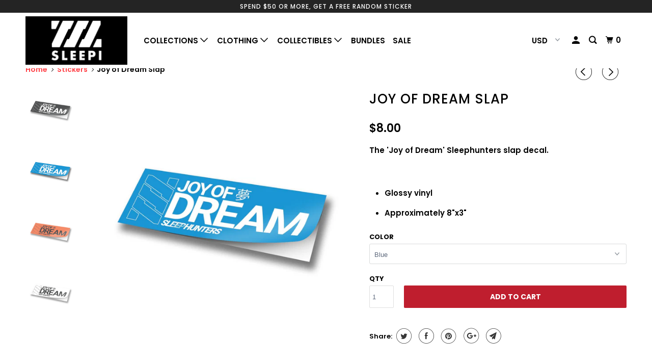

--- FILE ---
content_type: text/html; charset=utf-8
request_url: https://www.sleepi.shop/collections/stickers-1/products/joy-of-dream-slap?variant=39520232276039
body_size: 22656
content:
<!DOCTYPE html>
<!--[if lt IE 7 ]><html class="ie ie6" lang="en"> <![endif]-->
<!--[if IE 7 ]><html class="ie ie7" lang="en"> <![endif]-->
<!--[if IE 8 ]><html class="ie ie8" lang="en"> <![endif]-->
<!--[if IE 9 ]><html class="ie ie9" lang="en"> <![endif]-->
<!--[if (gte IE 10)|!(IE)]><!--><html lang="en"> <!--<![endif]-->
  <head>
<meta name="facebook-domain-verification" content="6kn1u18emgeyjw9xvjlkofuicjg6eh" />
<!-- Added by AVADA SEO Suite -->






<meta name="twitter:image" content="http://www.sleepi.shop/cdn/shop/products/joy-of-dream-slap-sticker-sleepi-black-319751.jpg?v=1636003650">
    




<!-- Added by AVADA SEO Suite: Product Structured Data -->
<script type="application/ld+json">{
"@context": "https://schema.org/",
"@type": "Product",
"@id": "6605068927047",
"name": "Joy of Dream Slap",
"description": "The &#39;Joy of Dream&#39; Sleephunters slap decal. Glossy vinylApproximately 8&quot;x3&quot;",
"brand": {
  "@type": "Brand",
  "name": "Sleepi"
},
"offers": {
  "@type": "Offer",
  "price": "8.0",
  "priceCurrency": "USD",
  "priceValidUntil": "3000-01-01",
  "itemCondition": "https://schema.org/NewCondition",
  "availability": "https://schema.org/InStock",
  "url": "https://www.sleepi.shop/products/joy-of-dream-slap?variant=39520232276039"
},
"image": [
  "https://www.sleepi.shop/cdn/shop/products/joy-of-dream-slap-sticker-sleepi-black-319751.jpg?v=1636003650",
  "https://www.sleepi.shop/cdn/shop/products/joy-of-dream-slap-sticker-sleepi-blue-423723.jpg?v=1636003657",
  "https://www.sleepi.shop/cdn/shop/products/joy-of-dream-slap-sticker-sleepi-orange-783481.jpg?v=1636003275",
  "https://www.sleepi.shop/cdn/shop/products/joy-of-dream-slap-sticker-sleepi-white-237372.jpg?v=1636003682"
],
"releaseDate": "2021-11-03 23:38:38 -0500",
"sku": "",
"mpn": ""}</script>
<!-- /Added by AVADA SEO Suite --><!-- Added by AVADA SEO Suite: Breadcrumb Structured Data  -->
<script type="application/ld+json">{
  "@context": "https://schema.org",
  "@type": "BreadcrumbList",
  "itemListElement": [{
    "@type": "ListItem",
    "position": 1,
    "name": "Home",
    "item": "https://www.sleepi.shop"
  }, {
    "@type": "ListItem",
    "position": 2,
    "name": "Joy of Dream Slap",
    "item": "https://www.sleepi.shop/products/joy-of-dream-slap"
  }]
}
</script>
<!-- Added by AVADA SEO Suite -->


<!-- /Added by AVADA SEO Suite -->

    <meta charset="utf-8">
    <meta http-equiv="cleartype" content="on">
    <meta name="robots" content="index,follow">

    
    <title>Joy of Dream Slap - Sleepi</title>

    
      <meta name="description" content="The &#39;Joy of Dream&#39; Sleephunters slap decal.   Glossy vinyl Approximately 8&quot;x3&quot;" />
    

    

<meta name="author" content="Sleepi">
<meta property="og:url" content="https://www.sleepi.shop/products/joy-of-dream-slap">
<meta property="og:site_name" content="Sleepi">


  <meta property="og:type" content="product">
  <meta property="og:title" content="Joy of Dream Slap">
  
    <meta property="og:image" content="http://www.sleepi.shop/cdn/shop/products/joy-of-dream-slap-sticker-sleepi-black-319751_600x.jpg?v=1636003650">
    <meta property="og:image:secure_url" content="https://www.sleepi.shop/cdn/shop/products/joy-of-dream-slap-sticker-sleepi-black-319751_600x.jpg?v=1636003650">
    
  
    <meta property="og:image" content="http://www.sleepi.shop/cdn/shop/products/joy-of-dream-slap-sticker-sleepi-blue-423723_600x.jpg?v=1636003657">
    <meta property="og:image:secure_url" content="https://www.sleepi.shop/cdn/shop/products/joy-of-dream-slap-sticker-sleepi-blue-423723_600x.jpg?v=1636003657">
    
  
    <meta property="og:image" content="http://www.sleepi.shop/cdn/shop/products/joy-of-dream-slap-sticker-sleepi-orange-783481_600x.jpg?v=1636003275">
    <meta property="og:image:secure_url" content="https://www.sleepi.shop/cdn/shop/products/joy-of-dream-slap-sticker-sleepi-orange-783481_600x.jpg?v=1636003275">
    
  
  <meta property="og:price:amount" content="8.00">
  <meta property="og:price:currency" content="USD">


  <meta property="og:description" content="The &#39;Joy of Dream&#39; Sleephunters slap decal.   Glossy vinyl Approximately 8&quot;x3&quot;">




  <meta name="twitter:site" content="@sleepishop">

<meta name="twitter:card" content="summary">

  <meta name="twitter:title" content="Joy of Dream Slap">
  <meta name="twitter:description" content="
The &#39;Joy of Dream&#39; Sleephunters slap decal.
 

Glossy vinyl
Approximately 8&quot;x3&quot;
">
  <meta name="twitter:image" content="https://www.sleepi.shop/cdn/shop/products/joy-of-dream-slap-sticker-sleepi-black-319751_240x.jpg?v=1636003650">
  <meta name="twitter:image:width" content="240">
  <meta name="twitter:image:height" content="240">



    
      <link rel="prev" href="/collections/stickers-1/products/need-for-sleep-slap">
    
    
      <link rel="next" href="/collections/stickers-1/products/sleepi-tech-slap">
    

    <!-- Mobile Specific Metas -->
    <meta name="HandheldFriendly" content="True">
    <meta name="MobileOptimized" content="320">
    <meta name="viewport" content="width=device-width,initial-scale=1">
    <meta name="theme-color" content="#ffffff">

    <!-- Stylesheets for Parallax 3.5.4 -->
    <link href="//www.sleepi.shop/cdn/shop/t/23/assets/styles.scss.css?v=162780732940126275151759331602" rel="stylesheet" type="text/css" media="all" />

    
      <link rel="shortcut icon" type="image/x-icon" href="//www.sleepi.shop/cdn/shop/files/ZZZb_32x32.jpg?v=1615320174">
    

    <link rel="canonical" href="https://www.sleepi.shop/products/joy-of-dream-slap" />

    

    <script src="//www.sleepi.shop/cdn/shop/t/23/assets/app.js?v=166323973870089302821619766039" type="text/javascript"></script>

    <!--[if lte IE 8]>
      <link href="//www.sleepi.shop/cdn/shop/t/23/assets/ie.css?v=1024305471161636101619766039" rel="stylesheet" type="text/css" media="all" />
      <script src="//www.sleepi.shop/cdn/shop/t/23/assets/skrollr.ie.js?v=116292453382836155221619766027" type="text/javascript"></script>
    <![endif]-->

    <script>window.performance && window.performance.mark && window.performance.mark('shopify.content_for_header.start');</script><meta name="google-site-verification" content="snsaD0M2clQtUF68a3ZzX5ut-bRbdvf8_X3MrZ_tBIM">
<meta name="google-site-verification" content="b6zgUnIcr25ENAUxhrqks8lNDMCI1ztfpUaXu0lOsRQ">
<meta name="google-site-verification" content="GxlNR-zpblG1OsQvoE5LPendQKXAGCEgcxg4sQF74V4">
<meta id="shopify-digital-wallet" name="shopify-digital-wallet" content="/2605482096/digital_wallets/dialog">
<meta name="shopify-checkout-api-token" content="3aa52d38d7d619b05efba7e7278f8ae6">
<meta id="in-context-paypal-metadata" data-shop-id="2605482096" data-venmo-supported="false" data-environment="production" data-locale="en_US" data-paypal-v4="true" data-currency="USD">
<link rel="alternate" type="application/json+oembed" href="https://www.sleepi.shop/products/joy-of-dream-slap.oembed">
<script async="async" src="/checkouts/internal/preloads.js?locale=en-US"></script>
<link rel="preconnect" href="https://shop.app" crossorigin="anonymous">
<script async="async" src="https://shop.app/checkouts/internal/preloads.js?locale=en-US&shop_id=2605482096" crossorigin="anonymous"></script>
<script id="apple-pay-shop-capabilities" type="application/json">{"shopId":2605482096,"countryCode":"US","currencyCode":"USD","merchantCapabilities":["supports3DS"],"merchantId":"gid:\/\/shopify\/Shop\/2605482096","merchantName":"Sleepi","requiredBillingContactFields":["postalAddress","email","phone"],"requiredShippingContactFields":["postalAddress","email","phone"],"shippingType":"shipping","supportedNetworks":["visa","masterCard","amex","discover","elo","jcb"],"total":{"type":"pending","label":"Sleepi","amount":"1.00"},"shopifyPaymentsEnabled":true,"supportsSubscriptions":true}</script>
<script id="shopify-features" type="application/json">{"accessToken":"3aa52d38d7d619b05efba7e7278f8ae6","betas":["rich-media-storefront-analytics"],"domain":"www.sleepi.shop","predictiveSearch":true,"shopId":2605482096,"locale":"en"}</script>
<script>var Shopify = Shopify || {};
Shopify.shop = "sleepy-boi.myshopify.com";
Shopify.locale = "en";
Shopify.currency = {"active":"USD","rate":"1.0"};
Shopify.country = "US";
Shopify.theme = {"name":"Parallax","id":120255840327,"schema_name":"Parallax","schema_version":"3.5.4","theme_store_id":688,"role":"main"};
Shopify.theme.handle = "null";
Shopify.theme.style = {"id":null,"handle":null};
Shopify.cdnHost = "www.sleepi.shop/cdn";
Shopify.routes = Shopify.routes || {};
Shopify.routes.root = "/";</script>
<script type="module">!function(o){(o.Shopify=o.Shopify||{}).modules=!0}(window);</script>
<script>!function(o){function n(){var o=[];function n(){o.push(Array.prototype.slice.apply(arguments))}return n.q=o,n}var t=o.Shopify=o.Shopify||{};t.loadFeatures=n(),t.autoloadFeatures=n()}(window);</script>
<script>
  window.ShopifyPay = window.ShopifyPay || {};
  window.ShopifyPay.apiHost = "shop.app\/pay";
  window.ShopifyPay.redirectState = null;
</script>
<script id="shop-js-analytics" type="application/json">{"pageType":"product"}</script>
<script defer="defer" async type="module" src="//www.sleepi.shop/cdn/shopifycloud/shop-js/modules/v2/client.init-shop-cart-sync_C5BV16lS.en.esm.js"></script>
<script defer="defer" async type="module" src="//www.sleepi.shop/cdn/shopifycloud/shop-js/modules/v2/chunk.common_CygWptCX.esm.js"></script>
<script type="module">
  await import("//www.sleepi.shop/cdn/shopifycloud/shop-js/modules/v2/client.init-shop-cart-sync_C5BV16lS.en.esm.js");
await import("//www.sleepi.shop/cdn/shopifycloud/shop-js/modules/v2/chunk.common_CygWptCX.esm.js");

  window.Shopify.SignInWithShop?.initShopCartSync?.({"fedCMEnabled":true,"windoidEnabled":true});

</script>
<script>
  window.Shopify = window.Shopify || {};
  if (!window.Shopify.featureAssets) window.Shopify.featureAssets = {};
  window.Shopify.featureAssets['shop-js'] = {"shop-cart-sync":["modules/v2/client.shop-cart-sync_ZFArdW7E.en.esm.js","modules/v2/chunk.common_CygWptCX.esm.js"],"init-fed-cm":["modules/v2/client.init-fed-cm_CmiC4vf6.en.esm.js","modules/v2/chunk.common_CygWptCX.esm.js"],"shop-button":["modules/v2/client.shop-button_tlx5R9nI.en.esm.js","modules/v2/chunk.common_CygWptCX.esm.js"],"shop-cash-offers":["modules/v2/client.shop-cash-offers_DOA2yAJr.en.esm.js","modules/v2/chunk.common_CygWptCX.esm.js","modules/v2/chunk.modal_D71HUcav.esm.js"],"init-windoid":["modules/v2/client.init-windoid_sURxWdc1.en.esm.js","modules/v2/chunk.common_CygWptCX.esm.js"],"shop-toast-manager":["modules/v2/client.shop-toast-manager_ClPi3nE9.en.esm.js","modules/v2/chunk.common_CygWptCX.esm.js"],"init-shop-email-lookup-coordinator":["modules/v2/client.init-shop-email-lookup-coordinator_B8hsDcYM.en.esm.js","modules/v2/chunk.common_CygWptCX.esm.js"],"init-shop-cart-sync":["modules/v2/client.init-shop-cart-sync_C5BV16lS.en.esm.js","modules/v2/chunk.common_CygWptCX.esm.js"],"avatar":["modules/v2/client.avatar_BTnouDA3.en.esm.js"],"pay-button":["modules/v2/client.pay-button_FdsNuTd3.en.esm.js","modules/v2/chunk.common_CygWptCX.esm.js"],"init-customer-accounts":["modules/v2/client.init-customer-accounts_DxDtT_ad.en.esm.js","modules/v2/client.shop-login-button_C5VAVYt1.en.esm.js","modules/v2/chunk.common_CygWptCX.esm.js","modules/v2/chunk.modal_D71HUcav.esm.js"],"init-shop-for-new-customer-accounts":["modules/v2/client.init-shop-for-new-customer-accounts_ChsxoAhi.en.esm.js","modules/v2/client.shop-login-button_C5VAVYt1.en.esm.js","modules/v2/chunk.common_CygWptCX.esm.js","modules/v2/chunk.modal_D71HUcav.esm.js"],"shop-login-button":["modules/v2/client.shop-login-button_C5VAVYt1.en.esm.js","modules/v2/chunk.common_CygWptCX.esm.js","modules/v2/chunk.modal_D71HUcav.esm.js"],"init-customer-accounts-sign-up":["modules/v2/client.init-customer-accounts-sign-up_CPSyQ0Tj.en.esm.js","modules/v2/client.shop-login-button_C5VAVYt1.en.esm.js","modules/v2/chunk.common_CygWptCX.esm.js","modules/v2/chunk.modal_D71HUcav.esm.js"],"shop-follow-button":["modules/v2/client.shop-follow-button_Cva4Ekp9.en.esm.js","modules/v2/chunk.common_CygWptCX.esm.js","modules/v2/chunk.modal_D71HUcav.esm.js"],"checkout-modal":["modules/v2/client.checkout-modal_BPM8l0SH.en.esm.js","modules/v2/chunk.common_CygWptCX.esm.js","modules/v2/chunk.modal_D71HUcav.esm.js"],"lead-capture":["modules/v2/client.lead-capture_Bi8yE_yS.en.esm.js","modules/v2/chunk.common_CygWptCX.esm.js","modules/v2/chunk.modal_D71HUcav.esm.js"],"shop-login":["modules/v2/client.shop-login_D6lNrXab.en.esm.js","modules/v2/chunk.common_CygWptCX.esm.js","modules/v2/chunk.modal_D71HUcav.esm.js"],"payment-terms":["modules/v2/client.payment-terms_CZxnsJam.en.esm.js","modules/v2/chunk.common_CygWptCX.esm.js","modules/v2/chunk.modal_D71HUcav.esm.js"]};
</script>
<script>(function() {
  var isLoaded = false;
  function asyncLoad() {
    if (isLoaded) return;
    isLoaded = true;
    var urls = ["\/\/shopify.privy.com\/widget.js?shop=sleepy-boi.myshopify.com","https:\/\/live.bb.eight-cdn.com\/script.js?shop=sleepy-boi.myshopify.com","https:\/\/scripttags.jst.ai\/shopify_justuno_2605482096_b5e35bd0-588e-11ed-bcec-9b5f67342ac4.js?shop=sleepy-boi.myshopify.com","https:\/\/cdn.nfcube.com\/instafeed-1606fe5527028b64776041e494673df1.js?shop=sleepy-boi.myshopify.com"];
    for (var i = 0; i < urls.length; i++) {
      var s = document.createElement('script');
      s.type = 'text/javascript';
      s.async = true;
      s.src = urls[i];
      var x = document.getElementsByTagName('script')[0];
      x.parentNode.insertBefore(s, x);
    }
  };
  if(window.attachEvent) {
    window.attachEvent('onload', asyncLoad);
  } else {
    window.addEventListener('load', asyncLoad, false);
  }
})();</script>
<script id="__st">var __st={"a":2605482096,"offset":-21600,"reqid":"5d87a6ee-fde6-431c-afbf-585effdc7058-1768613977","pageurl":"www.sleepi.shop\/collections\/stickers-1\/products\/joy-of-dream-slap?variant=39520232276039","u":"881c3111d98e","p":"product","rtyp":"product","rid":6605068927047};</script>
<script>window.ShopifyPaypalV4VisibilityTracking = true;</script>
<script id="captcha-bootstrap">!function(){'use strict';const t='contact',e='account',n='new_comment',o=[[t,t],['blogs',n],['comments',n],[t,'customer']],c=[[e,'customer_login'],[e,'guest_login'],[e,'recover_customer_password'],[e,'create_customer']],r=t=>t.map((([t,e])=>`form[action*='/${t}']:not([data-nocaptcha='true']) input[name='form_type'][value='${e}']`)).join(','),a=t=>()=>t?[...document.querySelectorAll(t)].map((t=>t.form)):[];function s(){const t=[...o],e=r(t);return a(e)}const i='password',u='form_key',d=['recaptcha-v3-token','g-recaptcha-response','h-captcha-response',i],f=()=>{try{return window.sessionStorage}catch{return}},m='__shopify_v',_=t=>t.elements[u];function p(t,e,n=!1){try{const o=window.sessionStorage,c=JSON.parse(o.getItem(e)),{data:r}=function(t){const{data:e,action:n}=t;return t[m]||n?{data:e,action:n}:{data:t,action:n}}(c);for(const[e,n]of Object.entries(r))t.elements[e]&&(t.elements[e].value=n);n&&o.removeItem(e)}catch(o){console.error('form repopulation failed',{error:o})}}const l='form_type',E='cptcha';function T(t){t.dataset[E]=!0}const w=window,h=w.document,L='Shopify',v='ce_forms',y='captcha';let A=!1;((t,e)=>{const n=(g='f06e6c50-85a8-45c8-87d0-21a2b65856fe',I='https://cdn.shopify.com/shopifycloud/storefront-forms-hcaptcha/ce_storefront_forms_captcha_hcaptcha.v1.5.2.iife.js',D={infoText:'Protected by hCaptcha',privacyText:'Privacy',termsText:'Terms'},(t,e,n)=>{const o=w[L][v],c=o.bindForm;if(c)return c(t,g,e,D).then(n);var r;o.q.push([[t,g,e,D],n]),r=I,A||(h.body.append(Object.assign(h.createElement('script'),{id:'captcha-provider',async:!0,src:r})),A=!0)});var g,I,D;w[L]=w[L]||{},w[L][v]=w[L][v]||{},w[L][v].q=[],w[L][y]=w[L][y]||{},w[L][y].protect=function(t,e){n(t,void 0,e),T(t)},Object.freeze(w[L][y]),function(t,e,n,w,h,L){const[v,y,A,g]=function(t,e,n){const i=e?o:[],u=t?c:[],d=[...i,...u],f=r(d),m=r(i),_=r(d.filter((([t,e])=>n.includes(e))));return[a(f),a(m),a(_),s()]}(w,h,L),I=t=>{const e=t.target;return e instanceof HTMLFormElement?e:e&&e.form},D=t=>v().includes(t);t.addEventListener('submit',(t=>{const e=I(t);if(!e)return;const n=D(e)&&!e.dataset.hcaptchaBound&&!e.dataset.recaptchaBound,o=_(e),c=g().includes(e)&&(!o||!o.value);(n||c)&&t.preventDefault(),c&&!n&&(function(t){try{if(!f())return;!function(t){const e=f();if(!e)return;const n=_(t);if(!n)return;const o=n.value;o&&e.removeItem(o)}(t);const e=Array.from(Array(32),(()=>Math.random().toString(36)[2])).join('');!function(t,e){_(t)||t.append(Object.assign(document.createElement('input'),{type:'hidden',name:u})),t.elements[u].value=e}(t,e),function(t,e){const n=f();if(!n)return;const o=[...t.querySelectorAll(`input[type='${i}']`)].map((({name:t})=>t)),c=[...d,...o],r={};for(const[a,s]of new FormData(t).entries())c.includes(a)||(r[a]=s);n.setItem(e,JSON.stringify({[m]:1,action:t.action,data:r}))}(t,e)}catch(e){console.error('failed to persist form',e)}}(e),e.submit())}));const S=(t,e)=>{t&&!t.dataset[E]&&(n(t,e.some((e=>e===t))),T(t))};for(const o of['focusin','change'])t.addEventListener(o,(t=>{const e=I(t);D(e)&&S(e,y())}));const B=e.get('form_key'),M=e.get(l),P=B&&M;t.addEventListener('DOMContentLoaded',(()=>{const t=y();if(P)for(const e of t)e.elements[l].value===M&&p(e,B);[...new Set([...A(),...v().filter((t=>'true'===t.dataset.shopifyCaptcha))])].forEach((e=>S(e,t)))}))}(h,new URLSearchParams(w.location.search),n,t,e,['guest_login'])})(!0,!0)}();</script>
<script integrity="sha256-4kQ18oKyAcykRKYeNunJcIwy7WH5gtpwJnB7kiuLZ1E=" data-source-attribution="shopify.loadfeatures" defer="defer" src="//www.sleepi.shop/cdn/shopifycloud/storefront/assets/storefront/load_feature-a0a9edcb.js" crossorigin="anonymous"></script>
<script crossorigin="anonymous" defer="defer" src="//www.sleepi.shop/cdn/shopifycloud/storefront/assets/shopify_pay/storefront-65b4c6d7.js?v=20250812"></script>
<script data-source-attribution="shopify.dynamic_checkout.dynamic.init">var Shopify=Shopify||{};Shopify.PaymentButton=Shopify.PaymentButton||{isStorefrontPortableWallets:!0,init:function(){window.Shopify.PaymentButton.init=function(){};var t=document.createElement("script");t.src="https://www.sleepi.shop/cdn/shopifycloud/portable-wallets/latest/portable-wallets.en.js",t.type="module",document.head.appendChild(t)}};
</script>
<script data-source-attribution="shopify.dynamic_checkout.buyer_consent">
  function portableWalletsHideBuyerConsent(e){var t=document.getElementById("shopify-buyer-consent"),n=document.getElementById("shopify-subscription-policy-button");t&&n&&(t.classList.add("hidden"),t.setAttribute("aria-hidden","true"),n.removeEventListener("click",e))}function portableWalletsShowBuyerConsent(e){var t=document.getElementById("shopify-buyer-consent"),n=document.getElementById("shopify-subscription-policy-button");t&&n&&(t.classList.remove("hidden"),t.removeAttribute("aria-hidden"),n.addEventListener("click",e))}window.Shopify?.PaymentButton&&(window.Shopify.PaymentButton.hideBuyerConsent=portableWalletsHideBuyerConsent,window.Shopify.PaymentButton.showBuyerConsent=portableWalletsShowBuyerConsent);
</script>
<script data-source-attribution="shopify.dynamic_checkout.cart.bootstrap">document.addEventListener("DOMContentLoaded",(function(){function t(){return document.querySelector("shopify-accelerated-checkout-cart, shopify-accelerated-checkout")}if(t())Shopify.PaymentButton.init();else{new MutationObserver((function(e,n){t()&&(Shopify.PaymentButton.init(),n.disconnect())})).observe(document.body,{childList:!0,subtree:!0})}}));
</script>
<link id="shopify-accelerated-checkout-styles" rel="stylesheet" media="screen" href="https://www.sleepi.shop/cdn/shopifycloud/portable-wallets/latest/accelerated-checkout-backwards-compat.css" crossorigin="anonymous">
<style id="shopify-accelerated-checkout-cart">
        #shopify-buyer-consent {
  margin-top: 1em;
  display: inline-block;
  width: 100%;
}

#shopify-buyer-consent.hidden {
  display: none;
}

#shopify-subscription-policy-button {
  background: none;
  border: none;
  padding: 0;
  text-decoration: underline;
  font-size: inherit;
  cursor: pointer;
}

#shopify-subscription-policy-button::before {
  box-shadow: none;
}

      </style>

<script>window.performance && window.performance.mark && window.performance.mark('shopify.content_for_header.end');</script>

    <noscript>
      <style>

        .slides > li:first-child { display: block; }
        .image__fallback {
          width: 100vw;
          display: block !important;
          max-width: 100vw !important;
          margin-bottom: 0;
        }
        .image__fallback + .hsContainer__image {
          display: none !important;
        }
        .hsContainer {
          height: auto !important;
        }
        .no-js-only {
          display: inherit !important;
        }
        .icon-cart.cart-button {
          display: none;
        }
        .lazyload,
        .cart_page_image img {
          opacity: 1;
          -webkit-filter: blur(0);
          filter: blur(0);
        }
        .bcg .hsContent {
          background-color: transparent;
        }
        .animate_right,
        .animate_left,
        .animate_up,
        .animate_down {
          opacity: 1;
        }
        .flexslider .slides>li {
          display: block;
        }
        .product_section .product_form {
          opacity: 1;
        }
        .multi_select,
        form .select {
          display: block !important;
        }
        .swatch_options {
          display: none;
        }
      </style>
    </noscript>
<meta name="google-site-verification" content="P0ve8F4CMNOF8k7N3A-CQPExSkr3X_JUoAwdE7IFBIo" />
  
  <script src="https://shopifyorderlimits.s3.amazonaws.com/limits/sleepy-boi.myshopify.com?v=72a&r=20210124005718&shop=sleepy-boi.myshopify.com"></script>


<link href="https://monorail-edge.shopifysvc.com" rel="dns-prefetch">
<script>(function(){if ("sendBeacon" in navigator && "performance" in window) {try {var session_token_from_headers = performance.getEntriesByType('navigation')[0].serverTiming.find(x => x.name == '_s').description;} catch {var session_token_from_headers = undefined;}var session_cookie_matches = document.cookie.match(/_shopify_s=([^;]*)/);var session_token_from_cookie = session_cookie_matches && session_cookie_matches.length === 2 ? session_cookie_matches[1] : "";var session_token = session_token_from_headers || session_token_from_cookie || "";function handle_abandonment_event(e) {var entries = performance.getEntries().filter(function(entry) {return /monorail-edge.shopifysvc.com/.test(entry.name);});if (!window.abandonment_tracked && entries.length === 0) {window.abandonment_tracked = true;var currentMs = Date.now();var navigation_start = performance.timing.navigationStart;var payload = {shop_id: 2605482096,url: window.location.href,navigation_start,duration: currentMs - navigation_start,session_token,page_type: "product"};window.navigator.sendBeacon("https://monorail-edge.shopifysvc.com/v1/produce", JSON.stringify({schema_id: "online_store_buyer_site_abandonment/1.1",payload: payload,metadata: {event_created_at_ms: currentMs,event_sent_at_ms: currentMs}}));}}window.addEventListener('pagehide', handle_abandonment_event);}}());</script>
<script id="web-pixels-manager-setup">(function e(e,d,r,n,o){if(void 0===o&&(o={}),!Boolean(null===(a=null===(i=window.Shopify)||void 0===i?void 0:i.analytics)||void 0===a?void 0:a.replayQueue)){var i,a;window.Shopify=window.Shopify||{};var t=window.Shopify;t.analytics=t.analytics||{};var s=t.analytics;s.replayQueue=[],s.publish=function(e,d,r){return s.replayQueue.push([e,d,r]),!0};try{self.performance.mark("wpm:start")}catch(e){}var l=function(){var e={modern:/Edge?\/(1{2}[4-9]|1[2-9]\d|[2-9]\d{2}|\d{4,})\.\d+(\.\d+|)|Firefox\/(1{2}[4-9]|1[2-9]\d|[2-9]\d{2}|\d{4,})\.\d+(\.\d+|)|Chrom(ium|e)\/(9{2}|\d{3,})\.\d+(\.\d+|)|(Maci|X1{2}).+ Version\/(15\.\d+|(1[6-9]|[2-9]\d|\d{3,})\.\d+)([,.]\d+|)( \(\w+\)|)( Mobile\/\w+|) Safari\/|Chrome.+OPR\/(9{2}|\d{3,})\.\d+\.\d+|(CPU[ +]OS|iPhone[ +]OS|CPU[ +]iPhone|CPU IPhone OS|CPU iPad OS)[ +]+(15[._]\d+|(1[6-9]|[2-9]\d|\d{3,})[._]\d+)([._]\d+|)|Android:?[ /-](13[3-9]|1[4-9]\d|[2-9]\d{2}|\d{4,})(\.\d+|)(\.\d+|)|Android.+Firefox\/(13[5-9]|1[4-9]\d|[2-9]\d{2}|\d{4,})\.\d+(\.\d+|)|Android.+Chrom(ium|e)\/(13[3-9]|1[4-9]\d|[2-9]\d{2}|\d{4,})\.\d+(\.\d+|)|SamsungBrowser\/([2-9]\d|\d{3,})\.\d+/,legacy:/Edge?\/(1[6-9]|[2-9]\d|\d{3,})\.\d+(\.\d+|)|Firefox\/(5[4-9]|[6-9]\d|\d{3,})\.\d+(\.\d+|)|Chrom(ium|e)\/(5[1-9]|[6-9]\d|\d{3,})\.\d+(\.\d+|)([\d.]+$|.*Safari\/(?![\d.]+ Edge\/[\d.]+$))|(Maci|X1{2}).+ Version\/(10\.\d+|(1[1-9]|[2-9]\d|\d{3,})\.\d+)([,.]\d+|)( \(\w+\)|)( Mobile\/\w+|) Safari\/|Chrome.+OPR\/(3[89]|[4-9]\d|\d{3,})\.\d+\.\d+|(CPU[ +]OS|iPhone[ +]OS|CPU[ +]iPhone|CPU IPhone OS|CPU iPad OS)[ +]+(10[._]\d+|(1[1-9]|[2-9]\d|\d{3,})[._]\d+)([._]\d+|)|Android:?[ /-](13[3-9]|1[4-9]\d|[2-9]\d{2}|\d{4,})(\.\d+|)(\.\d+|)|Mobile Safari.+OPR\/([89]\d|\d{3,})\.\d+\.\d+|Android.+Firefox\/(13[5-9]|1[4-9]\d|[2-9]\d{2}|\d{4,})\.\d+(\.\d+|)|Android.+Chrom(ium|e)\/(13[3-9]|1[4-9]\d|[2-9]\d{2}|\d{4,})\.\d+(\.\d+|)|Android.+(UC? ?Browser|UCWEB|U3)[ /]?(15\.([5-9]|\d{2,})|(1[6-9]|[2-9]\d|\d{3,})\.\d+)\.\d+|SamsungBrowser\/(5\.\d+|([6-9]|\d{2,})\.\d+)|Android.+MQ{2}Browser\/(14(\.(9|\d{2,})|)|(1[5-9]|[2-9]\d|\d{3,})(\.\d+|))(\.\d+|)|K[Aa][Ii]OS\/(3\.\d+|([4-9]|\d{2,})\.\d+)(\.\d+|)/},d=e.modern,r=e.legacy,n=navigator.userAgent;return n.match(d)?"modern":n.match(r)?"legacy":"unknown"}(),u="modern"===l?"modern":"legacy",c=(null!=n?n:{modern:"",legacy:""})[u],f=function(e){return[e.baseUrl,"/wpm","/b",e.hashVersion,"modern"===e.buildTarget?"m":"l",".js"].join("")}({baseUrl:d,hashVersion:r,buildTarget:u}),m=function(e){var d=e.version,r=e.bundleTarget,n=e.surface,o=e.pageUrl,i=e.monorailEndpoint;return{emit:function(e){var a=e.status,t=e.errorMsg,s=(new Date).getTime(),l=JSON.stringify({metadata:{event_sent_at_ms:s},events:[{schema_id:"web_pixels_manager_load/3.1",payload:{version:d,bundle_target:r,page_url:o,status:a,surface:n,error_msg:t},metadata:{event_created_at_ms:s}}]});if(!i)return console&&console.warn&&console.warn("[Web Pixels Manager] No Monorail endpoint provided, skipping logging."),!1;try{return self.navigator.sendBeacon.bind(self.navigator)(i,l)}catch(e){}var u=new XMLHttpRequest;try{return u.open("POST",i,!0),u.setRequestHeader("Content-Type","text/plain"),u.send(l),!0}catch(e){return console&&console.warn&&console.warn("[Web Pixels Manager] Got an unhandled error while logging to Monorail."),!1}}}}({version:r,bundleTarget:l,surface:e.surface,pageUrl:self.location.href,monorailEndpoint:e.monorailEndpoint});try{o.browserTarget=l,function(e){var d=e.src,r=e.async,n=void 0===r||r,o=e.onload,i=e.onerror,a=e.sri,t=e.scriptDataAttributes,s=void 0===t?{}:t,l=document.createElement("script"),u=document.querySelector("head"),c=document.querySelector("body");if(l.async=n,l.src=d,a&&(l.integrity=a,l.crossOrigin="anonymous"),s)for(var f in s)if(Object.prototype.hasOwnProperty.call(s,f))try{l.dataset[f]=s[f]}catch(e){}if(o&&l.addEventListener("load",o),i&&l.addEventListener("error",i),u)u.appendChild(l);else{if(!c)throw new Error("Did not find a head or body element to append the script");c.appendChild(l)}}({src:f,async:!0,onload:function(){if(!function(){var e,d;return Boolean(null===(d=null===(e=window.Shopify)||void 0===e?void 0:e.analytics)||void 0===d?void 0:d.initialized)}()){var d=window.webPixelsManager.init(e)||void 0;if(d){var r=window.Shopify.analytics;r.replayQueue.forEach((function(e){var r=e[0],n=e[1],o=e[2];d.publishCustomEvent(r,n,o)})),r.replayQueue=[],r.publish=d.publishCustomEvent,r.visitor=d.visitor,r.initialized=!0}}},onerror:function(){return m.emit({status:"failed",errorMsg:"".concat(f," has failed to load")})},sri:function(e){var d=/^sha384-[A-Za-z0-9+/=]+$/;return"string"==typeof e&&d.test(e)}(c)?c:"",scriptDataAttributes:o}),m.emit({status:"loading"})}catch(e){m.emit({status:"failed",errorMsg:(null==e?void 0:e.message)||"Unknown error"})}}})({shopId: 2605482096,storefrontBaseUrl: "https://www.sleepi.shop",extensionsBaseUrl: "https://extensions.shopifycdn.com/cdn/shopifycloud/web-pixels-manager",monorailEndpoint: "https://monorail-edge.shopifysvc.com/unstable/produce_batch",surface: "storefront-renderer",enabledBetaFlags: ["2dca8a86"],webPixelsConfigList: [{"id":"284000327","configuration":"{\"config\":\"{\\\"pixel_id\\\":\\\"GT-TB7TLVG\\\",\\\"target_country\\\":\\\"US\\\",\\\"gtag_events\\\":[{\\\"type\\\":\\\"purchase\\\",\\\"action_label\\\":\\\"MC-FWTLWYFG18\\\"},{\\\"type\\\":\\\"page_view\\\",\\\"action_label\\\":\\\"MC-FWTLWYFG18\\\"},{\\\"type\\\":\\\"view_item\\\",\\\"action_label\\\":\\\"MC-FWTLWYFG18\\\"}],\\\"enable_monitoring_mode\\\":false}\"}","eventPayloadVersion":"v1","runtimeContext":"OPEN","scriptVersion":"b2a88bafab3e21179ed38636efcd8a93","type":"APP","apiClientId":1780363,"privacyPurposes":[],"dataSharingAdjustments":{"protectedCustomerApprovalScopes":["read_customer_address","read_customer_email","read_customer_name","read_customer_personal_data","read_customer_phone"]}},{"id":"106954823","configuration":"{\"pixel_id\":\"540660763357826\",\"pixel_type\":\"facebook_pixel\",\"metaapp_system_user_token\":\"-\"}","eventPayloadVersion":"v1","runtimeContext":"OPEN","scriptVersion":"ca16bc87fe92b6042fbaa3acc2fbdaa6","type":"APP","apiClientId":2329312,"privacyPurposes":["ANALYTICS","MARKETING","SALE_OF_DATA"],"dataSharingAdjustments":{"protectedCustomerApprovalScopes":["read_customer_address","read_customer_email","read_customer_name","read_customer_personal_data","read_customer_phone"]}},{"id":"66125895","eventPayloadVersion":"v1","runtimeContext":"LAX","scriptVersion":"1","type":"CUSTOM","privacyPurposes":["ANALYTICS"],"name":"Google Analytics tag (migrated)"},{"id":"shopify-app-pixel","configuration":"{}","eventPayloadVersion":"v1","runtimeContext":"STRICT","scriptVersion":"0450","apiClientId":"shopify-pixel","type":"APP","privacyPurposes":["ANALYTICS","MARKETING"]},{"id":"shopify-custom-pixel","eventPayloadVersion":"v1","runtimeContext":"LAX","scriptVersion":"0450","apiClientId":"shopify-pixel","type":"CUSTOM","privacyPurposes":["ANALYTICS","MARKETING"]}],isMerchantRequest: false,initData: {"shop":{"name":"Sleepi","paymentSettings":{"currencyCode":"USD"},"myshopifyDomain":"sleepy-boi.myshopify.com","countryCode":"US","storefrontUrl":"https:\/\/www.sleepi.shop"},"customer":null,"cart":null,"checkout":null,"productVariants":[{"price":{"amount":8.0,"currencyCode":"USD"},"product":{"title":"Joy of Dream Slap","vendor":"Sleepi","id":"6605068927047","untranslatedTitle":"Joy of Dream Slap","url":"\/products\/joy-of-dream-slap","type":"Sticker"},"id":"39520232243271","image":{"src":"\/\/www.sleepi.shop\/cdn\/shop\/products\/joy-of-dream-slap-sticker-sleepi-black-319751.jpg?v=1636003650"},"sku":"","title":"Black","untranslatedTitle":"Black"},{"price":{"amount":8.0,"currencyCode":"USD"},"product":{"title":"Joy of Dream Slap","vendor":"Sleepi","id":"6605068927047","untranslatedTitle":"Joy of Dream Slap","url":"\/products\/joy-of-dream-slap","type":"Sticker"},"id":"39520232276039","image":{"src":"\/\/www.sleepi.shop\/cdn\/shop\/products\/joy-of-dream-slap-sticker-sleepi-blue-423723.jpg?v=1636003657"},"sku":"","title":"Blue","untranslatedTitle":"Blue"},{"price":{"amount":8.0,"currencyCode":"USD"},"product":{"title":"Joy of Dream Slap","vendor":"Sleepi","id":"6605068927047","untranslatedTitle":"Joy of Dream Slap","url":"\/products\/joy-of-dream-slap","type":"Sticker"},"id":"39520232308807","image":{"src":"\/\/www.sleepi.shop\/cdn\/shop\/products\/joy-of-dream-slap-sticker-sleepi-orange-783481.jpg?v=1636003275"},"sku":"","title":"Orange","untranslatedTitle":"Orange"},{"price":{"amount":8.0,"currencyCode":"USD"},"product":{"title":"Joy of Dream Slap","vendor":"Sleepi","id":"6605068927047","untranslatedTitle":"Joy of Dream Slap","url":"\/products\/joy-of-dream-slap","type":"Sticker"},"id":"39520553238599","image":{"src":"\/\/www.sleepi.shop\/cdn\/shop\/products\/joy-of-dream-slap-sticker-sleepi-white-237372.jpg?v=1636003682"},"sku":"","title":"White","untranslatedTitle":"White"}],"purchasingCompany":null},},"https://www.sleepi.shop/cdn","fcfee988w5aeb613cpc8e4bc33m6693e112",{"modern":"","legacy":""},{"shopId":"2605482096","storefrontBaseUrl":"https:\/\/www.sleepi.shop","extensionBaseUrl":"https:\/\/extensions.shopifycdn.com\/cdn\/shopifycloud\/web-pixels-manager","surface":"storefront-renderer","enabledBetaFlags":"[\"2dca8a86\"]","isMerchantRequest":"false","hashVersion":"fcfee988w5aeb613cpc8e4bc33m6693e112","publish":"custom","events":"[[\"page_viewed\",{}],[\"product_viewed\",{\"productVariant\":{\"price\":{\"amount\":8.0,\"currencyCode\":\"USD\"},\"product\":{\"title\":\"Joy of Dream Slap\",\"vendor\":\"Sleepi\",\"id\":\"6605068927047\",\"untranslatedTitle\":\"Joy of Dream Slap\",\"url\":\"\/products\/joy-of-dream-slap\",\"type\":\"Sticker\"},\"id\":\"39520232276039\",\"image\":{\"src\":\"\/\/www.sleepi.shop\/cdn\/shop\/products\/joy-of-dream-slap-sticker-sleepi-blue-423723.jpg?v=1636003657\"},\"sku\":\"\",\"title\":\"Blue\",\"untranslatedTitle\":\"Blue\"}}]]"});</script><script>
  window.ShopifyAnalytics = window.ShopifyAnalytics || {};
  window.ShopifyAnalytics.meta = window.ShopifyAnalytics.meta || {};
  window.ShopifyAnalytics.meta.currency = 'USD';
  var meta = {"product":{"id":6605068927047,"gid":"gid:\/\/shopify\/Product\/6605068927047","vendor":"Sleepi","type":"Sticker","handle":"joy-of-dream-slap","variants":[{"id":39520232243271,"price":800,"name":"Joy of Dream Slap - Black","public_title":"Black","sku":""},{"id":39520232276039,"price":800,"name":"Joy of Dream Slap - Blue","public_title":"Blue","sku":""},{"id":39520232308807,"price":800,"name":"Joy of Dream Slap - Orange","public_title":"Orange","sku":""},{"id":39520553238599,"price":800,"name":"Joy of Dream Slap - White","public_title":"White","sku":""}],"remote":false},"page":{"pageType":"product","resourceType":"product","resourceId":6605068927047,"requestId":"5d87a6ee-fde6-431c-afbf-585effdc7058-1768613977"}};
  for (var attr in meta) {
    window.ShopifyAnalytics.meta[attr] = meta[attr];
  }
</script>
<script class="analytics">
  (function () {
    var customDocumentWrite = function(content) {
      var jquery = null;

      if (window.jQuery) {
        jquery = window.jQuery;
      } else if (window.Checkout && window.Checkout.$) {
        jquery = window.Checkout.$;
      }

      if (jquery) {
        jquery('body').append(content);
      }
    };

    var hasLoggedConversion = function(token) {
      if (token) {
        return document.cookie.indexOf('loggedConversion=' + token) !== -1;
      }
      return false;
    }

    var setCookieIfConversion = function(token) {
      if (token) {
        var twoMonthsFromNow = new Date(Date.now());
        twoMonthsFromNow.setMonth(twoMonthsFromNow.getMonth() + 2);

        document.cookie = 'loggedConversion=' + token + '; expires=' + twoMonthsFromNow;
      }
    }

    var trekkie = window.ShopifyAnalytics.lib = window.trekkie = window.trekkie || [];
    if (trekkie.integrations) {
      return;
    }
    trekkie.methods = [
      'identify',
      'page',
      'ready',
      'track',
      'trackForm',
      'trackLink'
    ];
    trekkie.factory = function(method) {
      return function() {
        var args = Array.prototype.slice.call(arguments);
        args.unshift(method);
        trekkie.push(args);
        return trekkie;
      };
    };
    for (var i = 0; i < trekkie.methods.length; i++) {
      var key = trekkie.methods[i];
      trekkie[key] = trekkie.factory(key);
    }
    trekkie.load = function(config) {
      trekkie.config = config || {};
      trekkie.config.initialDocumentCookie = document.cookie;
      var first = document.getElementsByTagName('script')[0];
      var script = document.createElement('script');
      script.type = 'text/javascript';
      script.onerror = function(e) {
        var scriptFallback = document.createElement('script');
        scriptFallback.type = 'text/javascript';
        scriptFallback.onerror = function(error) {
                var Monorail = {
      produce: function produce(monorailDomain, schemaId, payload) {
        var currentMs = new Date().getTime();
        var event = {
          schema_id: schemaId,
          payload: payload,
          metadata: {
            event_created_at_ms: currentMs,
            event_sent_at_ms: currentMs
          }
        };
        return Monorail.sendRequest("https://" + monorailDomain + "/v1/produce", JSON.stringify(event));
      },
      sendRequest: function sendRequest(endpointUrl, payload) {
        // Try the sendBeacon API
        if (window && window.navigator && typeof window.navigator.sendBeacon === 'function' && typeof window.Blob === 'function' && !Monorail.isIos12()) {
          var blobData = new window.Blob([payload], {
            type: 'text/plain'
          });

          if (window.navigator.sendBeacon(endpointUrl, blobData)) {
            return true;
          } // sendBeacon was not successful

        } // XHR beacon

        var xhr = new XMLHttpRequest();

        try {
          xhr.open('POST', endpointUrl);
          xhr.setRequestHeader('Content-Type', 'text/plain');
          xhr.send(payload);
        } catch (e) {
          console.log(e);
        }

        return false;
      },
      isIos12: function isIos12() {
        return window.navigator.userAgent.lastIndexOf('iPhone; CPU iPhone OS 12_') !== -1 || window.navigator.userAgent.lastIndexOf('iPad; CPU OS 12_') !== -1;
      }
    };
    Monorail.produce('monorail-edge.shopifysvc.com',
      'trekkie_storefront_load_errors/1.1',
      {shop_id: 2605482096,
      theme_id: 120255840327,
      app_name: "storefront",
      context_url: window.location.href,
      source_url: "//www.sleepi.shop/cdn/s/trekkie.storefront.cd680fe47e6c39ca5d5df5f0a32d569bc48c0f27.min.js"});

        };
        scriptFallback.async = true;
        scriptFallback.src = '//www.sleepi.shop/cdn/s/trekkie.storefront.cd680fe47e6c39ca5d5df5f0a32d569bc48c0f27.min.js';
        first.parentNode.insertBefore(scriptFallback, first);
      };
      script.async = true;
      script.src = '//www.sleepi.shop/cdn/s/trekkie.storefront.cd680fe47e6c39ca5d5df5f0a32d569bc48c0f27.min.js';
      first.parentNode.insertBefore(script, first);
    };
    trekkie.load(
      {"Trekkie":{"appName":"storefront","development":false,"defaultAttributes":{"shopId":2605482096,"isMerchantRequest":null,"themeId":120255840327,"themeCityHash":"5432752282401087871","contentLanguage":"en","currency":"USD","eventMetadataId":"4e03bff6-331e-4c9c-a28f-dd4403e09b5b"},"isServerSideCookieWritingEnabled":true,"monorailRegion":"shop_domain","enabledBetaFlags":["65f19447"]},"Session Attribution":{},"S2S":{"facebookCapiEnabled":true,"source":"trekkie-storefront-renderer","apiClientId":580111}}
    );

    var loaded = false;
    trekkie.ready(function() {
      if (loaded) return;
      loaded = true;

      window.ShopifyAnalytics.lib = window.trekkie;

      var originalDocumentWrite = document.write;
      document.write = customDocumentWrite;
      try { window.ShopifyAnalytics.merchantGoogleAnalytics.call(this); } catch(error) {};
      document.write = originalDocumentWrite;

      window.ShopifyAnalytics.lib.page(null,{"pageType":"product","resourceType":"product","resourceId":6605068927047,"requestId":"5d87a6ee-fde6-431c-afbf-585effdc7058-1768613977","shopifyEmitted":true});

      var match = window.location.pathname.match(/checkouts\/(.+)\/(thank_you|post_purchase)/)
      var token = match? match[1]: undefined;
      if (!hasLoggedConversion(token)) {
        setCookieIfConversion(token);
        window.ShopifyAnalytics.lib.track("Viewed Product",{"currency":"USD","variantId":39520232276039,"productId":6605068927047,"productGid":"gid:\/\/shopify\/Product\/6605068927047","name":"Joy of Dream Slap - Blue","price":"8.00","sku":"","brand":"Sleepi","variant":"Blue","category":"Sticker","nonInteraction":true,"remote":false},undefined,undefined,{"shopifyEmitted":true});
      window.ShopifyAnalytics.lib.track("monorail:\/\/trekkie_storefront_viewed_product\/1.1",{"currency":"USD","variantId":39520232276039,"productId":6605068927047,"productGid":"gid:\/\/shopify\/Product\/6605068927047","name":"Joy of Dream Slap - Blue","price":"8.00","sku":"","brand":"Sleepi","variant":"Blue","category":"Sticker","nonInteraction":true,"remote":false,"referer":"https:\/\/www.sleepi.shop\/collections\/stickers-1\/products\/joy-of-dream-slap?variant=39520232276039"});
      }
    });


        var eventsListenerScript = document.createElement('script');
        eventsListenerScript.async = true;
        eventsListenerScript.src = "//www.sleepi.shop/cdn/shopifycloud/storefront/assets/shop_events_listener-3da45d37.js";
        document.getElementsByTagName('head')[0].appendChild(eventsListenerScript);

})();</script>
  <script>
  if (!window.ga || (window.ga && typeof window.ga !== 'function')) {
    window.ga = function ga() {
      (window.ga.q = window.ga.q || []).push(arguments);
      if (window.Shopify && window.Shopify.analytics && typeof window.Shopify.analytics.publish === 'function') {
        window.Shopify.analytics.publish("ga_stub_called", {}, {sendTo: "google_osp_migration"});
      }
      console.error("Shopify's Google Analytics stub called with:", Array.from(arguments), "\nSee https://help.shopify.com/manual/promoting-marketing/pixels/pixel-migration#google for more information.");
    };
    if (window.Shopify && window.Shopify.analytics && typeof window.Shopify.analytics.publish === 'function') {
      window.Shopify.analytics.publish("ga_stub_initialized", {}, {sendTo: "google_osp_migration"});
    }
  }
</script>
<script
  defer
  src="https://www.sleepi.shop/cdn/shopifycloud/perf-kit/shopify-perf-kit-3.0.4.min.js"
  data-application="storefront-renderer"
  data-shop-id="2605482096"
  data-render-region="gcp-us-central1"
  data-page-type="product"
  data-theme-instance-id="120255840327"
  data-theme-name="Parallax"
  data-theme-version="3.5.4"
  data-monorail-region="shop_domain"
  data-resource-timing-sampling-rate="10"
  data-shs="true"
  data-shs-beacon="true"
  data-shs-export-with-fetch="true"
  data-shs-logs-sample-rate="1"
  data-shs-beacon-endpoint="https://www.sleepi.shop/api/collect"
></script>
</head>

  

  <body class="product "
    data-money-format="${{amount}}"><style>
.modal-custom{display:none;position:fixed;z-index:10000;left:0;top:0;width:100%;height:100%;overflow:auto;background-color:#000;background-color:rgba(0,0,0,.4)}.modal-content-custom{background-color:#fefefe;margin:15% auto;padding:20px;border:1px solid #888;width:80%}.close-custom{color:#aaa;float:right;font-size:28px;font-weight:700;margin-right:-10px;margin-top:-45px}.close-custom:focus,.close-custom:hover{color:#000;text-decoration:none;cursor:pointer}#loader{display:none;position:absolute;left:50%;top:50%;z-index:10000;width:150px;height:150px;margin:-75px 0 0 -75px;border:16px solid #f3f3f3;border-radius:50%;border-top:16px solid #3498db;width:120px;height:120px;-webkit-animation:spin 2s linear infinite;animation:spin 2s linear infinite}@-webkit-keyframes spin{0%{-webkit-transform:rotate(0)}100%{-webkit-transform:rotate(360deg)}}@keyframes spin{0%{transform:rotate(0)}100%{transform:rotate(360deg)}}.animate-bottom{position:relative;-webkit-animation-name:animatebottom;-webkit-animation-duration:1s;animation-name:animatebottom;animation-duration:1s}@-webkit-keyframes animatebottom{from{bottom:-100px;opacity:0}to{bottom:0;opacity:1}}@keyframes animatebottom{from{bottom:-100px;opacity:0}to{bottom:0;opacity:1}}
</style>
<div id="loader"></div>
<div id="myModal" class="modal-custom"> <div class="modal-content-custom"> <div id="purchase_limit_messages"></div><span class="close-custom">&times;</span> </div></div>

<script type="text/javascript">  
  
var template = "product";

var customer_id = "";
  
function myJQueryCode() {
  	
	  var modal = document.getElementById("myModal"),
    span = document.getElementsByClassName("close-custom")[0];
  
    function checkLimit(e,click = false) {
       
      e.customer_id = customer_id;
       
       $.ajax({
          type: "POST",
          url: "/a/cart-update",
          dataType: "json",
          data: e,
          success: function(e) {
              if (1 == e.error) {
                  var t = "<ul>";
                  $.each(e.messages, function(e, n) {
                      t += "<li>" + n + "</li>"
                  }), t += "</ul>", $("#purchase_limit_messages").html(t), document.getElementById("myModal").style.display = "block"
              } else if(click) {
                window.location.replace('/checkout');
              }
              document.getElementById("loader").style.display = "none"
          }
      	});
      }
  
  if(template == 'cart'){
  
      jQuery.getJSON("/cart.js", function(e) {
          checkLimit(e)
      }), span.onclick = function() {
          modal.style.display = "none"
      }, window.onclick = function(e) {
          e.target == modal && (modal.style.display = "none")
      };
  }
  
      jQuery(document).on("click","button[name='checkout']",function(e){
        document.getElementById("loader").style.display = "block";
        e.preventDefault();
        jQuery.getJSON("/cart.js", function(cartItems) {
          	checkLimit(cartItems,true);
      	});
      });
  	
  	  jQuery(document).on("click","input[name='checkout']",function(e){
        document.getElementById("loader").style.display = "block";
        e.preventDefault();
        jQuery.getJSON("/cart.js", function(cartItems) {
          	checkLimit(cartItems,true);
      	});
      });
      
      jQuery(document).on("click",span,function(e){
         modal.style.display = "none";
      });
      
        // jQuery(document).on("click","a[href='/checkout']",function(e){
        //     document.getElementById("loader").style.display = "block";
        //     e.preventDefault();
        //     jQuery.getJSON("/cart.js", function(cartItems) {
        //       	checkLimit(cartItems,true);
        //   	});
        // });
      
}
if(typeof jQuery=='undefined') {
    var headTag = document.getElementsByTagName("head")[0];
    var jqTag = document.createElement('script');
    jqTag.type = 'text/javascript';
    jqTag.src = 'https://ajax.googleapis.com/ajax/libs/jquery/3.4.1/jquery.min.js';
    jqTag.onload = myJQueryCode;
    headTag.appendChild(jqTag);
} else {
     myJQueryCode();
}
</script>

    <div id="content_wrapper">
      <div id="shopify-section-header" class="shopify-section header-section">

  
    <div class="promo_banner js-promo_banner--global sticky-promo--true">
      
        <p>spend $50 or more, get a free random sticker</p>
      
    </div>
  


<div id="header" class="mm-fixed-top Fixed mobile-header mobile-sticky-header--true" data-search-enabled="true">
  <a href="#nav" class="icon-menu" aria-haspopup="true" aria-label="Menu"><span>Menu</span></a>
  <a href="https://www.sleepi.shop" title="Sleepi" class="mobile_logo logo">
    
      <img src="//www.sleepi.shop/cdn/shop/files/Sleepi_Stack_White_on_Black_rectangle_06457b11-d0d0-4f1e-a985-eecafccd276a_410x.jpg?v=1637133124" alt="Sleepi" />
    
  </a>
  <a href="#cart" class="icon-cart cart-button right"><span>0</span></a>
</div>

<div class="hidden">
  <div id="nav">
    <ul>
      
        
          <li >
            
              <a href="/collections/lookbook">COLLECTIONS</a>
            
            <ul>
              
                
                  <li ><a href="/collections/best-sellers">Best Sellers</a></li>
                
              
                
                  <li ><a href="/collections/cherry-blossom">Cherry Blossom</a></li>
                
              
                
                  <li ><a href="/collections/sleepy-squad">Sleepi Squad</a></li>
                
              
                
                  <li ><a href="/collections/new-releases">New Releases</a></li>
                
              
            </ul>
          </li>
        
      
        
          <li >
            
              <a href="/collections/clothing-x">CLOTHING</a>
            
            <ul>
              
                
                  <li ><a href="/collections/shirts-x">Shirts</a></li>
                
              
                
                  <li ><a href="/collections/outerwear">Outerwear</a></li>
                
              
                
                  <li ><a href="/collections/hats-x">Hats</a></li>
                
              
                
                  <li ><a href="/collections/masks">Masks</a></li>
                
              
            </ul>
          </li>
        
      
        
          <li >
            
              <a href="/collections/collectibles">COLLECTIBLES</a>
            
            <ul>
              
                
                  <li ><a href="/collections/pins-1">Pins</a></li>
                
              
                
                  <li class="Selected"><a href="/collections/stickers-1">Stickers</a></li>
                
              
                
                  <li ><a href="/collections/swag">Swag</a></li>
                
              
            </ul>
          </li>
        
      
        
          <li ><a href="/collections/bundle-builder-products">BUNDLES</a></li>
        
      
        
          <li ><a href="/collections/sale">SALE</a></li>
        
      
      
        
          <li>
            <a href="/account/login" id="customer_login_link">Sign in</a>
          </li>
        
      
      
        <li class="currencies">
          <select class="currencies" name="currencies" data-default-shop-currency="USD">
  
  
  <option value="USD" selected="selected">USD</option>
  
    
  
    
    <option value="CAD">CAD</option>
    
  
    
    <option value="AUD">AUD</option>
    
  
    
    <option value="GBP">GBP</option>
    
  
    
    <option value="EUR">EUR</option>
    
  
    
    <option value="JPY">JPY</option>
    
  
    
    <option value="MXN">MXN</option>
    
  
    
    <option value="CNY">CNY</option>
    
  
    
    <option value="AED">AED</option>
    
  
    
    <option value="INR">INR</option>
    
  
    
    <option value="CHF">CHF</option>
    
  
    
    <option value="MYR">MYR</option>
    
  
    
    <option value="KRW">KRW</option>
    
  
    
    <option value="ZAR">ZAR</option>
    
  
    
    <option value="NZD">NZD</option>
    
  
    
    <option value="BRL">BRL</option>
    
  
    
    <option value="SEK">SEK</option>
    
  
    
    <option value="NOK">NOK</option>
    
  
    
    <option value="RUB">RUB</option>
    
  
    
    <option value="TWD">TWD</option>
    
  
    
    <option value="TRY">TRY</option>
    
  
    
    <option value="DKK">DKK</option>
    
  
    
    <option value="PLN">PLN</option>
    
  
</select>
        </li>
      
    </ul>
  </div>

  <form action="/checkout" method="post" id="cart">
    <ul data-money-format="${{amount}}" data-shop-currency="USD" data-shop-name="Sleepi">
      <li class="mm-subtitle"><a class="continue ss-icon" href="#cart"><span class="icon-close"></span></a></li>

      
        <li class="empty_cart">Your Cart is Empty</li>
      
    </ul>
  </form>
</div>



<div class="header
            header-background--true
            header-transparency--false
            sticky-header--true
            
              mm-fixed-top
            
            
            
            
              header_bar
            " data-dropdown-position="below_parent">

  <div class="container">
    <div class="three columns logo ">
      <a href="https://www.sleepi.shop" title="Sleepi">
        
          
            <img src="//www.sleepi.shop/cdn/shop/files/Sleepi_Stack_White_on_Black_rectangle_06457b11-d0d0-4f1e-a985-eecafccd276a_410x.jpg?v=1637133124" alt="Sleepi" class="primary_logo" />
          

          
        
      </a>
    </div>

    <div class="thirteen columns nav mobile_hidden">
      <ul class="menu right">
        
          <li class="currencies">
            <select class="currencies" name="currencies" data-default-shop-currency="USD">
  
  
  <option value="USD" selected="selected">USD</option>
  
    
  
    
    <option value="CAD">CAD</option>
    
  
    
    <option value="AUD">AUD</option>
    
  
    
    <option value="GBP">GBP</option>
    
  
    
    <option value="EUR">EUR</option>
    
  
    
    <option value="JPY">JPY</option>
    
  
    
    <option value="MXN">MXN</option>
    
  
    
    <option value="CNY">CNY</option>
    
  
    
    <option value="AED">AED</option>
    
  
    
    <option value="INR">INR</option>
    
  
    
    <option value="CHF">CHF</option>
    
  
    
    <option value="MYR">MYR</option>
    
  
    
    <option value="KRW">KRW</option>
    
  
    
    <option value="ZAR">ZAR</option>
    
  
    
    <option value="NZD">NZD</option>
    
  
    
    <option value="BRL">BRL</option>
    
  
    
    <option value="SEK">SEK</option>
    
  
    
    <option value="NOK">NOK</option>
    
  
    
    <option value="RUB">RUB</option>
    
  
    
    <option value="TWD">TWD</option>
    
  
    
    <option value="TRY">TRY</option>
    
  
    
    <option value="DKK">DKK</option>
    
  
    
    <option value="PLN">PLN</option>
    
  
</select>
          </li>
        
        
          <li class="header-account">
            <a href="/account" title="My Account "><span class="icon-user-icon"></span></a>
          </li>
        
        
          <li class="search">
            <a href="/search" title="Search" id="search-toggle"><span class="icon-search"></span></a>
          </li>
        
        <li class="cart">
          <a href="#cart" class="icon-cart cart-button"><span>0</span></a>
          <a href="/cart" class="icon-cart cart-button no-js-only"><span>0</span></a>
        </li>
      </ul>

      <ul class="menu align_left ten columns" role="navigation">
        
        
          

            
            
            
            

            <li class="sub-menu" aria-haspopup="true" aria-expanded="false">
              <a href="/collections/lookbook" class="dropdown-link ">COLLECTIONS
              <span class="icon-arrow-down"></span></a>
              <div class="dropdown animated fadeIn ">
                <div class="dropdown-links clearfix">
                  <ul>
                    
                    
                    
                      
                      <li><a href="/collections/best-sellers">Best Sellers</a></li>
                      

                      
                    
                      
                      <li><a href="/collections/cherry-blossom">Cherry Blossom</a></li>
                      

                      
                    
                      
                      <li><a href="/collections/sleepy-squad">Sleepi Squad</a></li>
                      

                      
                    
                      
                      <li><a href="/collections/new-releases">New Releases</a></li>
                      

                      
                    
                  </ul>
                </div>
              </div>
            </li>
          
        
          

            
            
            
            

            <li class="sub-menu" aria-haspopup="true" aria-expanded="false">
              <a href="/collections/clothing-x" class="dropdown-link ">CLOTHING
              <span class="icon-arrow-down"></span></a>
              <div class="dropdown animated fadeIn ">
                <div class="dropdown-links clearfix">
                  <ul>
                    
                    
                    
                      
                      <li><a href="/collections/shirts-x">Shirts</a></li>
                      

                      
                    
                      
                      <li><a href="/collections/outerwear">Outerwear</a></li>
                      

                      
                    
                      
                      <li><a href="/collections/hats-x">Hats</a></li>
                      

                      
                    
                      
                      <li><a href="/collections/masks">Masks</a></li>
                      

                      
                    
                  </ul>
                </div>
              </div>
            </li>
          
        
          

            
            
            
            

            <li class="sub-menu" aria-haspopup="true" aria-expanded="false">
              <a href="/collections/collectibles" class="dropdown-link active">COLLECTIBLES
              <span class="icon-arrow-down"></span></a>
              <div class="dropdown animated fadeIn ">
                <div class="dropdown-links clearfix">
                  <ul>
                    
                    
                    
                      
                      <li><a href="/collections/pins-1">Pins</a></li>
                      

                      
                    
                      
                      <li><a href="/collections/stickers-1">Stickers</a></li>
                      

                      
                    
                      
                      <li><a href="/collections/swag">Swag</a></li>
                      

                      
                    
                  </ul>
                </div>
              </div>
            </li>
          
        
          
            <li>
              <a href="/collections/bundle-builder-products" class="top-link ">BUNDLES</a>
            </li>
          
        
          
            <li>
              <a href="/collections/sale" class="top-link ">SALE</a>
            </li>
          
        
      </ul>
    </div>

  </div>
</div>

<style>
  div.promo_banner {
    background-color: #242424;
    color: #ffffff;
  }
  div.promo_banner a {
    color: #ffffff;
  }
  div.logo img {
    width: 200px;
    max-width: 100%;
    max-height: 200px;
    display: block;
  }
  .mm-title img {
    max-width: 100%;
    max-height: 60px;
  }
  .header div.logo a {
    padding-top: 2px;
    padding-bottom: 2px;
  }
  
    .nav ul.menu {
      padding-top: 26px;
    }
  

  div.content {
    padding: 115px 0px 0px 0px;
  }

  @media only screen and (max-width: 798px) {
    div.content {
      padding-top: 20px;
    }
  }

  
    .dropdown {
      margin-top: -10px;
      z-index: 100;
    }
    .dropdown-links {
      margin-top: 10px;
    }
  

</style>


</div>

      <div class="global-wrapper">
        

<div id="shopify-section-product-template" class="shopify-section product-template-section"><div class="container main content main-wrapper">
  <div class="sixteen columns">
    <div class="clearfix breadcrumb">
      <div class="nav_arrows">
        
          <a href="/collections/stickers-1/products/need-for-sleep-slap" title="Previous" class="ss-icon prev"><span class="icon-circle-left"></span></a>
        

        
          <a href="/collections/stickers-1/products/sleepi-tech-slap" title="Next" class="ss-icon next"><span class="icon-circle-right"></span></a>
        
      </div>
      
  <div class="breadcrumb_text" itemscope itemtype="http://schema.org/BreadcrumbList">
    <span itemprop="itemListElement" itemscope itemtype="http://schema.org/ListItem"><a href="https://www.sleepi.shop" title="Sleepi" itemprop="item"><span itemprop="name">Home</span></a></span>
    &nbsp;<span class="icon-arrow-right"></span>
    <span itemprop="itemListElement" itemscope itemtype="http://schema.org/ListItem">
      
        <a href="/collections/stickers-1" title="Stickers" itemprop="item"><span itemprop="name">Stickers</span></a>
      
    </span>
    &nbsp;<span class="icon-arrow-right"></span>
    Joy of Dream Slap
  </div>


    </div>
  </div>

  
  

  
    <div class="sixteen columns">
      <div class="product-6605068927047">
  

    <div class="section product_section clearfix
     thumbnail_position--left-thumbnails  product_slideshow_animation--fade"
       data-thumbnail="left-thumbnails"
       data-slideshow-animation="fade"
       data-slideshow-speed="6"
       itemscope itemtype="http://schema.org/Product">

      <div class="nine columns alpha ">
        

<div class="flexslider product_gallery product-6605068927047-gallery product_slider">
  <ul class="slides">
    
      <li data-thumb="//www.sleepi.shop/cdn/shop/products/joy-of-dream-slap-sticker-sleepi-black-319751_300x.jpg?v=1636003650" data-title="Joy of Dream Slap Sticker Sleepi Black ">
        
          <a href="//www.sleepi.shop/cdn/shop/products/joy-of-dream-slap-sticker-sleepi-black-319751_2048x.jpg?v=1636003650" class="fancybox" data-fancybox-group="6605068927047" title="Joy of Dream Slap Sticker Sleepi Black ">
            <div class="image__container" style="max-width: 1500px">
              <img  src="//www.sleepi.shop/cdn/shop/products/joy-of-dream-slap-sticker-sleepi-black-319751_300x.jpg?v=1636003650"
                    alt="Joy of Dream Slap Sticker Sleepi Black "
                    class="lazyload lazyload--fade-in cloudzoom "
                    data-image-id="28438623191111"
                    data-index="0"
                    data-cloudzoom="zoomImage: '//www.sleepi.shop/cdn/shop/products/joy-of-dream-slap-sticker-sleepi-black-319751_2048x.jpg?v=1636003650', tintColor: '#ffffff', zoomPosition: 'inside', zoomOffsetX: 0, touchStartDelay: 250, lazyLoadZoom: true"
                    data-sizes="auto"
                    data-srcset=" //www.sleepi.shop/cdn/shop/products/joy-of-dream-slap-sticker-sleepi-black-319751_2048x.jpg?v=1636003650 2048w,
                                  //www.sleepi.shop/cdn/shop/products/joy-of-dream-slap-sticker-sleepi-black-319751_1900x.jpg?v=1636003650 1900w,
                                  //www.sleepi.shop/cdn/shop/products/joy-of-dream-slap-sticker-sleepi-black-319751_1600x.jpg?v=1636003650 1600w,
                                  //www.sleepi.shop/cdn/shop/products/joy-of-dream-slap-sticker-sleepi-black-319751_1200x.jpg?v=1636003650 1200w,
                                  //www.sleepi.shop/cdn/shop/products/joy-of-dream-slap-sticker-sleepi-black-319751_1000x.jpg?v=1636003650 1000w,
                                  //www.sleepi.shop/cdn/shop/products/joy-of-dream-slap-sticker-sleepi-black-319751_800x.jpg?v=1636003650 800w,
                                  //www.sleepi.shop/cdn/shop/products/joy-of-dream-slap-sticker-sleepi-black-319751_600x.jpg?v=1636003650 600w,
                                  //www.sleepi.shop/cdn/shop/products/joy-of-dream-slap-sticker-sleepi-black-319751_400x.jpg?v=1636003650 400w"
                    data-src="//www.sleepi.shop/cdn/shop/products/joy-of-dream-slap-sticker-sleepi-black-319751_2048x.jpg?v=1636003650"
                     />
            </div>
          </a>
        
      </li>
    
      <li data-thumb="//www.sleepi.shop/cdn/shop/products/joy-of-dream-slap-sticker-sleepi-blue-423723_300x.jpg?v=1636003657" data-title="Joy of Dream Slap Sticker Sleepi Blue ">
        
          <a href="//www.sleepi.shop/cdn/shop/products/joy-of-dream-slap-sticker-sleepi-blue-423723_2048x.jpg?v=1636003657" class="fancybox" data-fancybox-group="6605068927047" title="Joy of Dream Slap Sticker Sleepi Blue ">
            <div class="image__container" style="max-width: 1500px">
              <img  src="//www.sleepi.shop/cdn/shop/products/joy-of-dream-slap-sticker-sleepi-blue-423723_300x.jpg?v=1636003657"
                    alt="Joy of Dream Slap Sticker Sleepi Blue "
                    class="lazyload lazyload--fade-in cloudzoom featured_image"
                    data-image-id="28438623387719"
                    data-index="1"
                    data-cloudzoom="zoomImage: '//www.sleepi.shop/cdn/shop/products/joy-of-dream-slap-sticker-sleepi-blue-423723_2048x.jpg?v=1636003657', tintColor: '#ffffff', zoomPosition: 'inside', zoomOffsetX: 0, touchStartDelay: 250, lazyLoadZoom: true"
                    data-sizes="auto"
                    data-srcset=" //www.sleepi.shop/cdn/shop/products/joy-of-dream-slap-sticker-sleepi-blue-423723_2048x.jpg?v=1636003657 2048w,
                                  //www.sleepi.shop/cdn/shop/products/joy-of-dream-slap-sticker-sleepi-blue-423723_1900x.jpg?v=1636003657 1900w,
                                  //www.sleepi.shop/cdn/shop/products/joy-of-dream-slap-sticker-sleepi-blue-423723_1600x.jpg?v=1636003657 1600w,
                                  //www.sleepi.shop/cdn/shop/products/joy-of-dream-slap-sticker-sleepi-blue-423723_1200x.jpg?v=1636003657 1200w,
                                  //www.sleepi.shop/cdn/shop/products/joy-of-dream-slap-sticker-sleepi-blue-423723_1000x.jpg?v=1636003657 1000w,
                                  //www.sleepi.shop/cdn/shop/products/joy-of-dream-slap-sticker-sleepi-blue-423723_800x.jpg?v=1636003657 800w,
                                  //www.sleepi.shop/cdn/shop/products/joy-of-dream-slap-sticker-sleepi-blue-423723_600x.jpg?v=1636003657 600w,
                                  //www.sleepi.shop/cdn/shop/products/joy-of-dream-slap-sticker-sleepi-blue-423723_400x.jpg?v=1636003657 400w"
                    data-src="//www.sleepi.shop/cdn/shop/products/joy-of-dream-slap-sticker-sleepi-blue-423723_2048x.jpg?v=1636003657"
                     />
            </div>
          </a>
        
      </li>
    
      <li data-thumb="//www.sleepi.shop/cdn/shop/products/joy-of-dream-slap-sticker-sleepi-orange-783481_300x.jpg?v=1636003275" data-title="Joy of Dream Slap Sticker Sleepi Orange ">
        
          <a href="//www.sleepi.shop/cdn/shop/products/joy-of-dream-slap-sticker-sleepi-orange-783481_2048x.jpg?v=1636003275" class="fancybox" data-fancybox-group="6605068927047" title="Joy of Dream Slap Sticker Sleepi Orange ">
            <div class="image__container" style="max-width: 1500px">
              <img  src="//www.sleepi.shop/cdn/shop/products/joy-of-dream-slap-sticker-sleepi-orange-783481_300x.jpg?v=1636003275"
                    alt="Joy of Dream Slap Sticker Sleepi Orange "
                    class="lazyload lazyload--fade-in cloudzoom "
                    data-image-id="28438615064647"
                    data-index="2"
                    data-cloudzoom="zoomImage: '//www.sleepi.shop/cdn/shop/products/joy-of-dream-slap-sticker-sleepi-orange-783481_2048x.jpg?v=1636003275', tintColor: '#ffffff', zoomPosition: 'inside', zoomOffsetX: 0, touchStartDelay: 250, lazyLoadZoom: true"
                    data-sizes="auto"
                    data-srcset=" //www.sleepi.shop/cdn/shop/products/joy-of-dream-slap-sticker-sleepi-orange-783481_2048x.jpg?v=1636003275 2048w,
                                  //www.sleepi.shop/cdn/shop/products/joy-of-dream-slap-sticker-sleepi-orange-783481_1900x.jpg?v=1636003275 1900w,
                                  //www.sleepi.shop/cdn/shop/products/joy-of-dream-slap-sticker-sleepi-orange-783481_1600x.jpg?v=1636003275 1600w,
                                  //www.sleepi.shop/cdn/shop/products/joy-of-dream-slap-sticker-sleepi-orange-783481_1200x.jpg?v=1636003275 1200w,
                                  //www.sleepi.shop/cdn/shop/products/joy-of-dream-slap-sticker-sleepi-orange-783481_1000x.jpg?v=1636003275 1000w,
                                  //www.sleepi.shop/cdn/shop/products/joy-of-dream-slap-sticker-sleepi-orange-783481_800x.jpg?v=1636003275 800w,
                                  //www.sleepi.shop/cdn/shop/products/joy-of-dream-slap-sticker-sleepi-orange-783481_600x.jpg?v=1636003275 600w,
                                  //www.sleepi.shop/cdn/shop/products/joy-of-dream-slap-sticker-sleepi-orange-783481_400x.jpg?v=1636003275 400w"
                    data-src="//www.sleepi.shop/cdn/shop/products/joy-of-dream-slap-sticker-sleepi-orange-783481_2048x.jpg?v=1636003275"
                     />
            </div>
          </a>
        
      </li>
    
      <li data-thumb="//www.sleepi.shop/cdn/shop/products/joy-of-dream-slap-sticker-sleepi-white-237372_300x.jpg?v=1636003682" data-title="Joy of Dream Slap Sticker Sleepi White ">
        
          <a href="//www.sleepi.shop/cdn/shop/products/joy-of-dream-slap-sticker-sleepi-white-237372_2048x.jpg?v=1636003682" class="fancybox" data-fancybox-group="6605068927047" title="Joy of Dream Slap Sticker Sleepi White ">
            <div class="image__container" style="max-width: 1500px">
              <img  src="//www.sleepi.shop/cdn/shop/products/joy-of-dream-slap-sticker-sleepi-white-237372_300x.jpg?v=1636003682"
                    alt="Joy of Dream Slap Sticker Sleepi White "
                    class="lazyload lazyload--fade-in cloudzoom "
                    data-image-id="28438623715399"
                    data-index="3"
                    data-cloudzoom="zoomImage: '//www.sleepi.shop/cdn/shop/products/joy-of-dream-slap-sticker-sleepi-white-237372_2048x.jpg?v=1636003682', tintColor: '#ffffff', zoomPosition: 'inside', zoomOffsetX: 0, touchStartDelay: 250, lazyLoadZoom: true"
                    data-sizes="auto"
                    data-srcset=" //www.sleepi.shop/cdn/shop/products/joy-of-dream-slap-sticker-sleepi-white-237372_2048x.jpg?v=1636003682 2048w,
                                  //www.sleepi.shop/cdn/shop/products/joy-of-dream-slap-sticker-sleepi-white-237372_1900x.jpg?v=1636003682 1900w,
                                  //www.sleepi.shop/cdn/shop/products/joy-of-dream-slap-sticker-sleepi-white-237372_1600x.jpg?v=1636003682 1600w,
                                  //www.sleepi.shop/cdn/shop/products/joy-of-dream-slap-sticker-sleepi-white-237372_1200x.jpg?v=1636003682 1200w,
                                  //www.sleepi.shop/cdn/shop/products/joy-of-dream-slap-sticker-sleepi-white-237372_1000x.jpg?v=1636003682 1000w,
                                  //www.sleepi.shop/cdn/shop/products/joy-of-dream-slap-sticker-sleepi-white-237372_800x.jpg?v=1636003682 800w,
                                  //www.sleepi.shop/cdn/shop/products/joy-of-dream-slap-sticker-sleepi-white-237372_600x.jpg?v=1636003682 600w,
                                  //www.sleepi.shop/cdn/shop/products/joy-of-dream-slap-sticker-sleepi-white-237372_400x.jpg?v=1636003682 400w"
                    data-src="//www.sleepi.shop/cdn/shop/products/joy-of-dream-slap-sticker-sleepi-white-237372_2048x.jpg?v=1636003682"
                     />
            </div>
          </a>
        
      </li>
    
  </ul>
</div>
&nbsp;

      </div>

      <div class="seven columns omega">

        
        
        <h1 class="product_name" itemprop="name">Joy of Dream Slap</h1>

        

        

        
          <span class="shopify-product-reviews-badge" data-id="6605068927047"></span>
        

        
          <p class="modal_price" itemprop="offers" itemscope itemtype="http://schema.org/Offer">
            <meta itemprop="priceCurrency" content="USD" />
            <meta itemprop="seller" content="Sleepi" />
            <link itemprop="availability" href="http://schema.org/InStock">
            <meta itemprop="itemCondition" itemtype="http://schema.org/OfferItemCondition" content="http://schema.org/NewCondition"/>
            
            <span class="sold_out"></span>
            <span itemprop="price" content="8.00" class="">
              <span class="current_price ">
                
                  <span class="money">$8.00</span>
                
              </span>
            </span>
            <span class="was_price">
              
            </span>
          </p>
          
              
  <div class="notify_form notify-form-6605068927047" id="notify-form-6605068927047" style="display:none">
    <form method="post" action="/contact#notify_me" id="notify_me" accept-charset="UTF-8" class="contact-form"><input type="hidden" name="form_type" value="contact" /><input type="hidden" name="utf8" value="✓" />
      
        <p>
          
            <label for="contact[email]"><p>Notify me when this product is available:</p></label>
            <input required type="email" class="notify_email" name="contact[email]" id="contact[email]" placeholder="Email address" value="" />
          
          
          <input type="hidden" name="challenge" value="false" />
          <input type="hidden" name="contact[body]" class="notify_form_message" data-body="Please notify me when Joy of Dream Slap becomes available - https://www.sleepi.shop/products/joy-of-dream-slap" value="Please notify me when Joy of Dream Slap becomes available - https://www.sleepi.shop/products/joy-of-dream-slap" />
          <input class="action_button" type="submit" value="Send" style="margin-bottom:0px" />    
        </p>
      
    </form>
  </div>

          
        

        
          
           <div class="description" itemprop="description">
             <meta charset="utf-8">
<p data-mce-fragment="1">The 'Joy of Dream' Sleephunters slap decal.</p>
<p data-mce-fragment="1"> </p>
<ul data-mce-fragment="1">
<li data-mce-fragment="1">Glossy vinyl</li>
<li data-mce-fragment="1">Approximately 8"x3"</li>
</ul>
           </div>
         
        

        
          

  

  

  <div class="clearfix product_form init
        product_form_options"
        id="product-form-6605068927047product-template"
        data-money-format="${{amount}}"
        data-shop-currency="USD"
        data-select-id="product-select-6605068927047productproduct-template"
        data-enable-state="true"
        data-product="{&quot;id&quot;:6605068927047,&quot;title&quot;:&quot;Joy of Dream Slap&quot;,&quot;handle&quot;:&quot;joy-of-dream-slap&quot;,&quot;description&quot;:&quot;\u003cmeta charset=\&quot;utf-8\&quot;\u003e\n\u003cp data-mce-fragment=\&quot;1\&quot;\u003eThe &#39;Joy of Dream&#39; Sleephunters slap decal.\u003c\/p\u003e\n\u003cp data-mce-fragment=\&quot;1\&quot;\u003e \u003c\/p\u003e\n\u003cul data-mce-fragment=\&quot;1\&quot;\u003e\n\u003cli data-mce-fragment=\&quot;1\&quot;\u003eGlossy vinyl\u003c\/li\u003e\n\u003cli data-mce-fragment=\&quot;1\&quot;\u003eApproximately 8\&quot;x3\&quot;\u003c\/li\u003e\n\u003c\/ul\u003e&quot;,&quot;published_at&quot;:&quot;2021-11-03T23:38:38-05:00&quot;,&quot;created_at&quot;:&quot;2021-11-03T18:24:21-05:00&quot;,&quot;vendor&quot;:&quot;Sleepi&quot;,&quot;type&quot;:&quot;Sticker&quot;,&quot;tags&quot;:[&quot;sticker&quot;],&quot;price&quot;:800,&quot;price_min&quot;:800,&quot;price_max&quot;:800,&quot;available&quot;:true,&quot;price_varies&quot;:false,&quot;compare_at_price&quot;:null,&quot;compare_at_price_min&quot;:0,&quot;compare_at_price_max&quot;:0,&quot;compare_at_price_varies&quot;:false,&quot;variants&quot;:[{&quot;id&quot;:39520232243271,&quot;title&quot;:&quot;Black&quot;,&quot;option1&quot;:&quot;Black&quot;,&quot;option2&quot;:null,&quot;option3&quot;:null,&quot;sku&quot;:&quot;&quot;,&quot;requires_shipping&quot;:true,&quot;taxable&quot;:true,&quot;featured_image&quot;:{&quot;id&quot;:28438623191111,&quot;product_id&quot;:6605068927047,&quot;position&quot;:1,&quot;created_at&quot;:&quot;2021-11-04T00:27:30-05:00&quot;,&quot;updated_at&quot;:&quot;2021-11-04T00:27:30-05:00&quot;,&quot;alt&quot;:&quot;Joy of Dream Slap Sticker Sleepi Black &quot;,&quot;width&quot;:1500,&quot;height&quot;:1500,&quot;src&quot;:&quot;\/\/www.sleepi.shop\/cdn\/shop\/products\/joy-of-dream-slap-sticker-sleepi-black-319751.jpg?v=1636003650&quot;,&quot;variant_ids&quot;:[39520232243271]},&quot;available&quot;:true,&quot;name&quot;:&quot;Joy of Dream Slap - Black&quot;,&quot;public_title&quot;:&quot;Black&quot;,&quot;options&quot;:[&quot;Black&quot;],&quot;price&quot;:800,&quot;weight&quot;:0,&quot;compare_at_price&quot;:null,&quot;inventory_management&quot;:&quot;shopify&quot;,&quot;barcode&quot;:&quot;&quot;,&quot;featured_media&quot;:{&quot;alt&quot;:&quot;Joy of Dream Slap Sticker Sleepi Black &quot;,&quot;id&quot;:20746771988551,&quot;position&quot;:1,&quot;preview_image&quot;:{&quot;aspect_ratio&quot;:1.0,&quot;height&quot;:1500,&quot;width&quot;:1500,&quot;src&quot;:&quot;\/\/www.sleepi.shop\/cdn\/shop\/products\/joy-of-dream-slap-sticker-sleepi-black-319751.jpg?v=1636003650&quot;}},&quot;requires_selling_plan&quot;:false,&quot;selling_plan_allocations&quot;:[]},{&quot;id&quot;:39520232276039,&quot;title&quot;:&quot;Blue&quot;,&quot;option1&quot;:&quot;Blue&quot;,&quot;option2&quot;:null,&quot;option3&quot;:null,&quot;sku&quot;:&quot;&quot;,&quot;requires_shipping&quot;:true,&quot;taxable&quot;:true,&quot;featured_image&quot;:{&quot;id&quot;:28438623387719,&quot;product_id&quot;:6605068927047,&quot;position&quot;:2,&quot;created_at&quot;:&quot;2021-11-04T00:27:37-05:00&quot;,&quot;updated_at&quot;:&quot;2021-11-04T00:27:37-05:00&quot;,&quot;alt&quot;:&quot;Joy of Dream Slap Sticker Sleepi Blue &quot;,&quot;width&quot;:1500,&quot;height&quot;:1500,&quot;src&quot;:&quot;\/\/www.sleepi.shop\/cdn\/shop\/products\/joy-of-dream-slap-sticker-sleepi-blue-423723.jpg?v=1636003657&quot;,&quot;variant_ids&quot;:[39520232276039]},&quot;available&quot;:true,&quot;name&quot;:&quot;Joy of Dream Slap - Blue&quot;,&quot;public_title&quot;:&quot;Blue&quot;,&quot;options&quot;:[&quot;Blue&quot;],&quot;price&quot;:800,&quot;weight&quot;:0,&quot;compare_at_price&quot;:null,&quot;inventory_management&quot;:&quot;shopify&quot;,&quot;barcode&quot;:&quot;&quot;,&quot;featured_media&quot;:{&quot;alt&quot;:&quot;Joy of Dream Slap Sticker Sleepi Blue &quot;,&quot;id&quot;:20746772185159,&quot;position&quot;:2,&quot;preview_image&quot;:{&quot;aspect_ratio&quot;:1.0,&quot;height&quot;:1500,&quot;width&quot;:1500,&quot;src&quot;:&quot;\/\/www.sleepi.shop\/cdn\/shop\/products\/joy-of-dream-slap-sticker-sleepi-blue-423723.jpg?v=1636003657&quot;}},&quot;requires_selling_plan&quot;:false,&quot;selling_plan_allocations&quot;:[]},{&quot;id&quot;:39520232308807,&quot;title&quot;:&quot;Orange&quot;,&quot;option1&quot;:&quot;Orange&quot;,&quot;option2&quot;:null,&quot;option3&quot;:null,&quot;sku&quot;:&quot;&quot;,&quot;requires_shipping&quot;:true,&quot;taxable&quot;:true,&quot;featured_image&quot;:{&quot;id&quot;:28438615064647,&quot;product_id&quot;:6605068927047,&quot;position&quot;:3,&quot;created_at&quot;:&quot;2021-11-04T00:21:15-05:00&quot;,&quot;updated_at&quot;:&quot;2021-11-04T00:21:15-05:00&quot;,&quot;alt&quot;:&quot;Joy of Dream Slap Sticker Sleepi Orange &quot;,&quot;width&quot;:1500,&quot;height&quot;:1500,&quot;src&quot;:&quot;\/\/www.sleepi.shop\/cdn\/shop\/products\/joy-of-dream-slap-sticker-sleepi-orange-783481.jpg?v=1636003275&quot;,&quot;variant_ids&quot;:[39520232308807]},&quot;available&quot;:true,&quot;name&quot;:&quot;Joy of Dream Slap - Orange&quot;,&quot;public_title&quot;:&quot;Orange&quot;,&quot;options&quot;:[&quot;Orange&quot;],&quot;price&quot;:800,&quot;weight&quot;:0,&quot;compare_at_price&quot;:null,&quot;inventory_management&quot;:&quot;shopify&quot;,&quot;barcode&quot;:&quot;&quot;,&quot;featured_media&quot;:{&quot;alt&quot;:&quot;Joy of Dream Slap Sticker Sleepi Orange &quot;,&quot;id&quot;:20746763763783,&quot;position&quot;:3,&quot;preview_image&quot;:{&quot;aspect_ratio&quot;:1.0,&quot;height&quot;:1500,&quot;width&quot;:1500,&quot;src&quot;:&quot;\/\/www.sleepi.shop\/cdn\/shop\/products\/joy-of-dream-slap-sticker-sleepi-orange-783481.jpg?v=1636003275&quot;}},&quot;requires_selling_plan&quot;:false,&quot;selling_plan_allocations&quot;:[]},{&quot;id&quot;:39520553238599,&quot;title&quot;:&quot;White&quot;,&quot;option1&quot;:&quot;White&quot;,&quot;option2&quot;:null,&quot;option3&quot;:null,&quot;sku&quot;:&quot;&quot;,&quot;requires_shipping&quot;:true,&quot;taxable&quot;:true,&quot;featured_image&quot;:{&quot;id&quot;:28438623715399,&quot;product_id&quot;:6605068927047,&quot;position&quot;:4,&quot;created_at&quot;:&quot;2021-11-04T00:28:02-05:00&quot;,&quot;updated_at&quot;:&quot;2021-11-04T00:28:02-05:00&quot;,&quot;alt&quot;:&quot;Joy of Dream Slap Sticker Sleepi White &quot;,&quot;width&quot;:1500,&quot;height&quot;:1500,&quot;src&quot;:&quot;\/\/www.sleepi.shop\/cdn\/shop\/products\/joy-of-dream-slap-sticker-sleepi-white-237372.jpg?v=1636003682&quot;,&quot;variant_ids&quot;:[39520553238599]},&quot;available&quot;:true,&quot;name&quot;:&quot;Joy of Dream Slap - White&quot;,&quot;public_title&quot;:&quot;White&quot;,&quot;options&quot;:[&quot;White&quot;],&quot;price&quot;:800,&quot;weight&quot;:0,&quot;compare_at_price&quot;:null,&quot;inventory_management&quot;:&quot;shopify&quot;,&quot;barcode&quot;:&quot;&quot;,&quot;featured_media&quot;:{&quot;alt&quot;:&quot;Joy of Dream Slap Sticker Sleepi White &quot;,&quot;id&quot;:20746772512839,&quot;position&quot;:4,&quot;preview_image&quot;:{&quot;aspect_ratio&quot;:1.0,&quot;height&quot;:1500,&quot;width&quot;:1500,&quot;src&quot;:&quot;\/\/www.sleepi.shop\/cdn\/shop\/products\/joy-of-dream-slap-sticker-sleepi-white-237372.jpg?v=1636003682&quot;}},&quot;requires_selling_plan&quot;:false,&quot;selling_plan_allocations&quot;:[]}],&quot;images&quot;:[&quot;\/\/www.sleepi.shop\/cdn\/shop\/products\/joy-of-dream-slap-sticker-sleepi-black-319751.jpg?v=1636003650&quot;,&quot;\/\/www.sleepi.shop\/cdn\/shop\/products\/joy-of-dream-slap-sticker-sleepi-blue-423723.jpg?v=1636003657&quot;,&quot;\/\/www.sleepi.shop\/cdn\/shop\/products\/joy-of-dream-slap-sticker-sleepi-orange-783481.jpg?v=1636003275&quot;,&quot;\/\/www.sleepi.shop\/cdn\/shop\/products\/joy-of-dream-slap-sticker-sleepi-white-237372.jpg?v=1636003682&quot;],&quot;featured_image&quot;:&quot;\/\/www.sleepi.shop\/cdn\/shop\/products\/joy-of-dream-slap-sticker-sleepi-black-319751.jpg?v=1636003650&quot;,&quot;options&quot;:[&quot;Color&quot;],&quot;media&quot;:[{&quot;alt&quot;:&quot;Joy of Dream Slap Sticker Sleepi Black &quot;,&quot;id&quot;:20746771988551,&quot;position&quot;:1,&quot;preview_image&quot;:{&quot;aspect_ratio&quot;:1.0,&quot;height&quot;:1500,&quot;width&quot;:1500,&quot;src&quot;:&quot;\/\/www.sleepi.shop\/cdn\/shop\/products\/joy-of-dream-slap-sticker-sleepi-black-319751.jpg?v=1636003650&quot;},&quot;aspect_ratio&quot;:1.0,&quot;height&quot;:1500,&quot;media_type&quot;:&quot;image&quot;,&quot;src&quot;:&quot;\/\/www.sleepi.shop\/cdn\/shop\/products\/joy-of-dream-slap-sticker-sleepi-black-319751.jpg?v=1636003650&quot;,&quot;width&quot;:1500},{&quot;alt&quot;:&quot;Joy of Dream Slap Sticker Sleepi Blue &quot;,&quot;id&quot;:20746772185159,&quot;position&quot;:2,&quot;preview_image&quot;:{&quot;aspect_ratio&quot;:1.0,&quot;height&quot;:1500,&quot;width&quot;:1500,&quot;src&quot;:&quot;\/\/www.sleepi.shop\/cdn\/shop\/products\/joy-of-dream-slap-sticker-sleepi-blue-423723.jpg?v=1636003657&quot;},&quot;aspect_ratio&quot;:1.0,&quot;height&quot;:1500,&quot;media_type&quot;:&quot;image&quot;,&quot;src&quot;:&quot;\/\/www.sleepi.shop\/cdn\/shop\/products\/joy-of-dream-slap-sticker-sleepi-blue-423723.jpg?v=1636003657&quot;,&quot;width&quot;:1500},{&quot;alt&quot;:&quot;Joy of Dream Slap Sticker Sleepi Orange &quot;,&quot;id&quot;:20746763763783,&quot;position&quot;:3,&quot;preview_image&quot;:{&quot;aspect_ratio&quot;:1.0,&quot;height&quot;:1500,&quot;width&quot;:1500,&quot;src&quot;:&quot;\/\/www.sleepi.shop\/cdn\/shop\/products\/joy-of-dream-slap-sticker-sleepi-orange-783481.jpg?v=1636003275&quot;},&quot;aspect_ratio&quot;:1.0,&quot;height&quot;:1500,&quot;media_type&quot;:&quot;image&quot;,&quot;src&quot;:&quot;\/\/www.sleepi.shop\/cdn\/shop\/products\/joy-of-dream-slap-sticker-sleepi-orange-783481.jpg?v=1636003275&quot;,&quot;width&quot;:1500},{&quot;alt&quot;:&quot;Joy of Dream Slap Sticker Sleepi White &quot;,&quot;id&quot;:20746772512839,&quot;position&quot;:4,&quot;preview_image&quot;:{&quot;aspect_ratio&quot;:1.0,&quot;height&quot;:1500,&quot;width&quot;:1500,&quot;src&quot;:&quot;\/\/www.sleepi.shop\/cdn\/shop\/products\/joy-of-dream-slap-sticker-sleepi-white-237372.jpg?v=1636003682&quot;},&quot;aspect_ratio&quot;:1.0,&quot;height&quot;:1500,&quot;media_type&quot;:&quot;image&quot;,&quot;src&quot;:&quot;\/\/www.sleepi.shop\/cdn\/shop\/products\/joy-of-dream-slap-sticker-sleepi-white-237372.jpg?v=1636003682&quot;,&quot;width&quot;:1500}],&quot;requires_selling_plan&quot;:false,&quot;selling_plan_groups&quot;:[],&quot;content&quot;:&quot;\u003cmeta charset=\&quot;utf-8\&quot;\u003e\n\u003cp data-mce-fragment=\&quot;1\&quot;\u003eThe &#39;Joy of Dream&#39; Sleephunters slap decal.\u003c\/p\u003e\n\u003cp data-mce-fragment=\&quot;1\&quot;\u003e \u003c\/p\u003e\n\u003cul data-mce-fragment=\&quot;1\&quot;\u003e\n\u003cli data-mce-fragment=\&quot;1\&quot;\u003eGlossy vinyl\u003c\/li\u003e\n\u003cli data-mce-fragment=\&quot;1\&quot;\u003eApproximately 8\&quot;x3\&quot;\u003c\/li\u003e\n\u003c\/ul\u003e&quot;}"
        
          data-variant-inventory='[{"id":39520232243271,"inventory_quantity":0,"inventory_management":"shopify","inventory_policy":"continue"},{"id":39520232276039,"inventory_quantity":1,"inventory_management":"shopify","inventory_policy":"continue"},{"id":39520232308807,"inventory_quantity":4,"inventory_management":"shopify","inventory_policy":"continue"},{"id":39520553238599,"inventory_quantity":7,"inventory_management":"shopify","inventory_policy":"continue"}]'
        
        data-product-id="6605068927047">
    <form method="post" action="/cart/add" id="product_form_6605068927047" accept-charset="UTF-8" class="shopify-product-form" enctype="multipart/form-data"><input type="hidden" name="form_type" value="product" /><input type="hidden" name="utf8" value="✓" />
    


    

    
      <div class="select">
        <label>Color</label>
        <select id="product-select-6605068927047productproduct-template" name="id">
          
            <option  value="39520232243271" data-sku="">Black</option>
          
            <option selected="selected" value="39520232276039" data-sku="">Blue</option>
          
            <option  value="39520232308807" data-sku="">Orange</option>
          
            <option  value="39520553238599" data-sku="">White</option>
          
        </select>
      </div>
    

    

    <div class="purchase-details smart-payment-button--false">
      
        <div class="purchase-details__quantity">
          <label for="quantity">Qty</label>
          <input type="number" min="1" size="2" class="quantity" name="quantity" id="quantity" value="1"  />
        </div>
      
      <div class="purchase-details__buttons">
        
          <input type="hidden" name="return_to" value="back" />
        

        
        <button type="submit" name="add" class="action_button add_to_cart " data-label="Add to Cart"><span class="text">Add to Cart</span></button>
        
      </div>
    </div>
  <input type="hidden" name="product-id" value="6605068927047" /><input type="hidden" name="section-id" value="product-template" /></form>
  <div id="cbb-frequently-bought-box"></div>
</div>


        

        

        

        

        <div class="meta">

          




  
  <ul class="socialButtons">
    
    
    <li><span>Share:</span></li>
    <li><a href="https://twitter.com/intent/tweet?text=Joy%20of%20Dream%20Slap&url=https://www.sleepi.shop/products/joy-of-dream-slap&via=sleepishop" class="icon-twitter" title="Share this on Twitter"></a></li>
    <li><a href="https://www.facebook.com/sharer/sharer.php?u=https://www.sleepi.shop/products/joy-of-dream-slap" class="icon-facebook" title="Share this on Facebook"></a></li>
    
      <li><a data-pin-do="skipLink" class="icon-pinterest" title="Share this on Pinterest" href="https://pinterest.com/pin/create/button/?url=https://www.sleepi.shop/products/joy-of-dream-slap&description=Joy of Dream Slap&media=https://www.sleepi.shop/cdn/shop/products/joy-of-dream-slap-sticker-sleepi-black-319751_600x.jpg?v=1636003650"></a></li>
    
    <li><a class="icon-google" title="Share this on Google+" href="https://plus.google.com/share?url=https://www.sleepi.shop/products/joy-of-dream-slap"></a></li>
    <li><a href="mailto:?subject=Thought you might like Joy of Dream Slap&amp;body=Hey, I was browsing Sleepi and found Joy of Dream Slap. I wanted to share it with you.%0D%0A%0D%0Ahttps://www.sleepi.shop/products/joy-of-dream-slap" class="icon-mail" title="Email this to a friend"></a></li>
  </ul>




          

          

         
        </div>
        <div class="ultimate-badges"></div>
      </div>

      
    </div>

    

    
    </div>


    
      

      

      

      
        
          <br class="clear" />
          <h4 class="title center">Related Items</h4>
          <div class="feature_divider"></div>

          
          
          
          







<div itemtype="http://schema.org/ItemList" class="products">
  
    
      
        
  <div class="four columns alpha thumbnail even" itemprop="itemListElement" itemscope itemtype="http://schema.org/Product">


  
  

  

  

  

  <a href="/collections/stickers-1/products/ninja-taro-sticker" itemprop="url">
    <div class="relative product_image">
      <div class="product_container swap-true">
        <div class="image__container" style=" max-width: 250.0px; ">
          <img  src="//www.sleepi.shop/cdn/shop/products/ninja-taro-sticker-sticker-sleepi-355559_600x.jpg?v=1675807449"
                alt="Ninja Taro Sticker Sticker Sleepi "
                class="lazyloaded"
                sizes=" (min-width: 798px) 600px,
                        (max-width: 797px) 400px"
                srcset="//www.sleepi.shop/cdn/shop/products/ninja-taro-sticker-sticker-sleepi-355559_2048x.jpg?v=1675807449 2048w,
                        //www.sleepi.shop/cdn/shop/products/ninja-taro-sticker-sticker-sleepi-355559_1600x.jpg?v=1675807449 1600w,
                        //www.sleepi.shop/cdn/shop/products/ninja-taro-sticker-sticker-sleepi-355559_1200x.jpg?v=1675807449 1200w,
                        //www.sleepi.shop/cdn/shop/products/ninja-taro-sticker-sticker-sleepi-355559_1000x.jpg?v=1675807449 1000w,
                        //www.sleepi.shop/cdn/shop/products/ninja-taro-sticker-sticker-sleepi-355559_800x.jpg?v=1675807449 800w,
                        //www.sleepi.shop/cdn/shop/products/ninja-taro-sticker-sticker-sleepi-355559_600x.jpg?v=1675807449 600w,
                        //www.sleepi.shop/cdn/shop/products/ninja-taro-sticker-sticker-sleepi-355559_400x.jpg?v=1675807449 400w"
              />
            
                <img src="//www.sleepi.shop/cdn/shop/products/ninja-taro-sticker-sticker-sleepi-867900_900x.jpg?v=1675807061"
                class="secondary lazyload"
                alt="Ninja Taro Sticker Sticker Sleepi "
                />
            
          
            <span data-fancybox-href="#product-4263734444103" class="quick_shop ss-icon" data-gallery="product-4263734444103-gallery">
              <span class="icon-plus"></span>
            </span>
          
        </div>

      </div>
    </div>

    <div class="info">
      <span class="title" itemprop="name">Ninja Taro Sticker</span>
      

      
        <span class="shopify-product-reviews-badge" data-id="4263734444103"></span>
      

      
        <span class="price " itemprop="offers" itemscope itemtype="http://schema.org/Offer">
          <meta itemprop="price" content="4.00" />
          <meta itemprop="priceCurrency" content="USD" />
          <meta itemprop="seller" content="Sleepi" />
          <link itemprop="availability" href="http://schema.org/InStock">
          <meta itemprop="itemCondition" itemtype="http://schema.org/OfferItemCondition" content="http://schema.org/NewCondition"/>
          
          
            
            
              <span class="money">$4.00</span>
            
            
          
        </span>
      
    </div>
    

    
    
    
  </a>
  
  

  
    
    
  

</div>


  

  <div id="product-4263734444103" class="modal product-4263734444103 product_section  thumbnail_position--left-thumbnails  product_slideshow_animation--fade"
       data-thumbnail="left-thumbnails"
       data-slideshow-animation="fade"
       data-slideshow-speed="6">
    <div class="container section" style="width: inherit">

      <div class="eight columns" style="padding-left: 15px">
        

<div class="flexslider product_gallery product-4263734444103-gallery ">
  <ul class="slides">
    
      <li data-thumb="//www.sleepi.shop/cdn/shop/products/ninja-taro-sticker-sticker-sleepi-355559_300x.jpg?v=1675807449" data-title="Ninja Taro Sticker Sticker Sleepi ">
        
          <a href="//www.sleepi.shop/cdn/shop/products/ninja-taro-sticker-sticker-sleepi-355559_2048x.jpg?v=1675807449" class="fancybox" data-fancybox-group="4263734444103" title="Ninja Taro Sticker Sticker Sleepi ">
            <div class="image__container" style="max-width: 2000px">
              <img  src="//www.sleepi.shop/cdn/shop/products/ninja-taro-sticker-sticker-sleepi-355559_300x.jpg?v=1675807449"
                    alt="Ninja Taro Sticker Sticker Sleepi "
                    class="lazyload lazyload--fade-in cloudzoom featured_image"
                    data-image-id="29237042348103"
                    data-index="0"
                    data-cloudzoom="zoomImage: '//www.sleepi.shop/cdn/shop/products/ninja-taro-sticker-sticker-sleepi-355559_2048x.jpg?v=1675807449', tintColor: '#ffffff', zoomPosition: 'inside', zoomOffsetX: 0, touchStartDelay: 250, lazyLoadZoom: true"
                    data-sizes="auto"
                    data-srcset=" //www.sleepi.shop/cdn/shop/products/ninja-taro-sticker-sticker-sleepi-355559_2048x.jpg?v=1675807449 2048w,
                                  //www.sleepi.shop/cdn/shop/products/ninja-taro-sticker-sticker-sleepi-355559_1900x.jpg?v=1675807449 1900w,
                                  //www.sleepi.shop/cdn/shop/products/ninja-taro-sticker-sticker-sleepi-355559_1600x.jpg?v=1675807449 1600w,
                                  //www.sleepi.shop/cdn/shop/products/ninja-taro-sticker-sticker-sleepi-355559_1200x.jpg?v=1675807449 1200w,
                                  //www.sleepi.shop/cdn/shop/products/ninja-taro-sticker-sticker-sleepi-355559_1000x.jpg?v=1675807449 1000w,
                                  //www.sleepi.shop/cdn/shop/products/ninja-taro-sticker-sticker-sleepi-355559_800x.jpg?v=1675807449 800w,
                                  //www.sleepi.shop/cdn/shop/products/ninja-taro-sticker-sticker-sleepi-355559_600x.jpg?v=1675807449 600w,
                                  //www.sleepi.shop/cdn/shop/products/ninja-taro-sticker-sticker-sleepi-355559_400x.jpg?v=1675807449 400w"
                    data-src="//www.sleepi.shop/cdn/shop/products/ninja-taro-sticker-sticker-sleepi-355559_2048x.jpg?v=1675807449"
                     />
            </div>
          </a>
        
      </li>
    
      <li data-thumb="//www.sleepi.shop/cdn/shop/products/ninja-taro-sticker-sticker-sleepi-867900_300x.jpg?v=1675807061" data-title="Ninja Taro Sticker Sticker Sleepi ">
        
          <a href="//www.sleepi.shop/cdn/shop/products/ninja-taro-sticker-sticker-sleepi-867900_2048x.jpg?v=1675807061" class="fancybox" data-fancybox-group="4263734444103" title="Ninja Taro Sticker Sticker Sleepi ">
            <div class="image__container" style="max-width: 1024px">
              <img  src="//www.sleepi.shop/cdn/shop/products/ninja-taro-sticker-sticker-sleepi-867900_300x.jpg?v=1675807061"
                    alt="Ninja Taro Sticker Sticker Sleepi "
                    class="lazyload lazyload--fade-in cloudzoom "
                    data-image-id="28438612312135"
                    data-index="1"
                    data-cloudzoom="zoomImage: '//www.sleepi.shop/cdn/shop/products/ninja-taro-sticker-sticker-sleepi-867900_2048x.jpg?v=1675807061', tintColor: '#ffffff', zoomPosition: 'inside', zoomOffsetX: 0, touchStartDelay: 250, lazyLoadZoom: true"
                    data-sizes="auto"
                    data-srcset=" //www.sleepi.shop/cdn/shop/products/ninja-taro-sticker-sticker-sleepi-867900_2048x.jpg?v=1675807061 2048w,
                                  //www.sleepi.shop/cdn/shop/products/ninja-taro-sticker-sticker-sleepi-867900_1900x.jpg?v=1675807061 1900w,
                                  //www.sleepi.shop/cdn/shop/products/ninja-taro-sticker-sticker-sleepi-867900_1600x.jpg?v=1675807061 1600w,
                                  //www.sleepi.shop/cdn/shop/products/ninja-taro-sticker-sticker-sleepi-867900_1200x.jpg?v=1675807061 1200w,
                                  //www.sleepi.shop/cdn/shop/products/ninja-taro-sticker-sticker-sleepi-867900_1000x.jpg?v=1675807061 1000w,
                                  //www.sleepi.shop/cdn/shop/products/ninja-taro-sticker-sticker-sleepi-867900_800x.jpg?v=1675807061 800w,
                                  //www.sleepi.shop/cdn/shop/products/ninja-taro-sticker-sticker-sleepi-867900_600x.jpg?v=1675807061 600w,
                                  //www.sleepi.shop/cdn/shop/products/ninja-taro-sticker-sticker-sleepi-867900_400x.jpg?v=1675807061 400w"
                    data-src="//www.sleepi.shop/cdn/shop/products/ninja-taro-sticker-sticker-sleepi-867900_2048x.jpg?v=1675807061"
                     />
            </div>
          </a>
        
      </li>
    
  </ul>
</div>
&nbsp;

      </div>

      <div class="six columns">
        <h3>Ninja Taro Sticker</h3>
        

        

        
          <p class="modal_price">
            <span class="sold_out"></span>
            <span class="">
              <span class="current_price ">
                
                  <span class="money">$4.00</span>
                
              </span>
            </span>
            <span class="was_price">
              
            </span>
          </p>

            
  <div class="notify_form notify-form-4263734444103" id="notify-form-4263734444103" style="display:none">
    <form method="post" action="/contact#notify_me" id="notify_me" accept-charset="UTF-8" class="contact-form"><input type="hidden" name="form_type" value="contact" /><input type="hidden" name="utf8" value="✓" />
      
        <p>
          
            <label for="contact[email]"><p>Notify me when this product is available:</p></label>
            <input required type="email" class="notify_email" name="contact[email]" id="contact[email]" placeholder="Email address" value="" />
          
          
          <input type="hidden" name="challenge" value="false" />
          <input type="hidden" name="contact[body]" class="notify_form_message" data-body="Please notify me when Ninja Taro Sticker becomes available - https://www.sleepi.shop/products/joy-of-dream-slap" value="Please notify me when Ninja Taro Sticker becomes available - https://www.sleepi.shop/products/joy-of-dream-slap" />
          <input class="action_button" type="submit" value="Send" style="margin-bottom:0px" />    
        </p>
      
    </form>
  </div>

        

        
          
            
              <p>
Hi! I'm Ninja Taro... *sneak sneak*

3" die-cut vinyl sticker
I stick to things!
EP. 1

</p>
            

            <a href="/collections/stickers-1/products/ninja-taro-sticker" class="view_product_info" title="Ninja Taro Sticker Details">View full product details <span class="icon-arrow-right"></span></a>
          
          <hr />
        

        
          

  

  

  <div class="clearfix product_form init
        "
        id="product-form-4263734444103product-template"
        data-money-format="${{amount}}"
        data-shop-currency="USD"
        data-select-id="product-select-4263734444103product-template"
        data-enable-state="true"
        data-product="{&quot;id&quot;:4263734444103,&quot;title&quot;:&quot;Ninja Taro Sticker&quot;,&quot;handle&quot;:&quot;ninja-taro-sticker&quot;,&quot;description&quot;:&quot;\u003cmeta charset=\&quot;utf-8\&quot;\u003e\n\u003cp\u003e\u003cstrong\u003eHi! I&#39;m Ninja Taro... *sneak sneak*\u003c\/strong\u003e\u003c\/p\u003e\n\u003cul\u003e\n\u003cli\u003e3\&quot; die-cut vinyl sticker\u003c\/li\u003e\n\u003cli\u003eI stick to things!\u003c\/li\u003e\n\u003cli\u003e\u003cspan mce-data-marked=\&quot;1\&quot;\u003eEP. 1\u003c\/span\u003e\u003c\/li\u003e\n\u003c\/ul\u003e\n\u003cmeta charset=\&quot;utf-8\&quot;\u003e&quot;,&quot;published_at&quot;:&quot;2019-10-16T14:57:37-05:00&quot;,&quot;created_at&quot;:&quot;2019-10-16T14:58:39-05:00&quot;,&quot;vendor&quot;:&quot;Sleepi&quot;,&quot;type&quot;:&quot;Sticker&quot;,&quot;tags&quot;:[&quot;sticker&quot;],&quot;price&quot;:400,&quot;price_min&quot;:400,&quot;price_max&quot;:400,&quot;available&quot;:true,&quot;price_varies&quot;:false,&quot;compare_at_price&quot;:null,&quot;compare_at_price_min&quot;:0,&quot;compare_at_price_max&quot;:0,&quot;compare_at_price_varies&quot;:false,&quot;variants&quot;:[{&quot;id&quot;:30860469305415,&quot;title&quot;:&quot;Default Title&quot;,&quot;option1&quot;:&quot;Default Title&quot;,&quot;option2&quot;:null,&quot;option3&quot;:null,&quot;sku&quot;:&quot;&quot;,&quot;requires_shipping&quot;:true,&quot;taxable&quot;:true,&quot;featured_image&quot;:null,&quot;available&quot;:true,&quot;name&quot;:&quot;Ninja Taro Sticker&quot;,&quot;public_title&quot;:null,&quot;options&quot;:[&quot;Default Title&quot;],&quot;price&quot;:400,&quot;weight&quot;:3,&quot;compare_at_price&quot;:null,&quot;inventory_management&quot;:&quot;shopify&quot;,&quot;barcode&quot;:&quot;&quot;,&quot;requires_selling_plan&quot;:false,&quot;selling_plan_allocations&quot;:[]}],&quot;images&quot;:[&quot;\/\/www.sleepi.shop\/cdn\/shop\/products\/ninja-taro-sticker-sticker-sleepi-355559.jpg?v=1675807449&quot;,&quot;\/\/www.sleepi.shop\/cdn\/shop\/products\/ninja-taro-sticker-sticker-sleepi-867900.jpg?v=1675807061&quot;],&quot;featured_image&quot;:&quot;\/\/www.sleepi.shop\/cdn\/shop\/products\/ninja-taro-sticker-sticker-sleepi-355559.jpg?v=1675807449&quot;,&quot;options&quot;:[&quot;Title&quot;],&quot;media&quot;:[{&quot;alt&quot;:&quot;Ninja Taro Sticker Sticker Sleepi &quot;,&quot;id&quot;:21572170448967,&quot;position&quot;:1,&quot;preview_image&quot;:{&quot;aspect_ratio&quot;:1.0,&quot;height&quot;:2000,&quot;width&quot;:2000,&quot;src&quot;:&quot;\/\/www.sleepi.shop\/cdn\/shop\/products\/ninja-taro-sticker-sticker-sleepi-355559.jpg?v=1675807449&quot;},&quot;aspect_ratio&quot;:1.0,&quot;height&quot;:2000,&quot;media_type&quot;:&quot;image&quot;,&quot;src&quot;:&quot;\/\/www.sleepi.shop\/cdn\/shop\/products\/ninja-taro-sticker-sticker-sleepi-355559.jpg?v=1675807449&quot;,&quot;width&quot;:2000},{&quot;alt&quot;:&quot;Ninja Taro Sticker Sticker Sleepi &quot;,&quot;id&quot;:20746760912967,&quot;position&quot;:2,&quot;preview_image&quot;:{&quot;aspect_ratio&quot;:1.0,&quot;height&quot;:1024,&quot;width&quot;:1024,&quot;src&quot;:&quot;\/\/www.sleepi.shop\/cdn\/shop\/products\/ninja-taro-sticker-sticker-sleepi-867900.jpg?v=1675807061&quot;},&quot;aspect_ratio&quot;:1.0,&quot;height&quot;:1024,&quot;media_type&quot;:&quot;image&quot;,&quot;src&quot;:&quot;\/\/www.sleepi.shop\/cdn\/shop\/products\/ninja-taro-sticker-sticker-sleepi-867900.jpg?v=1675807061&quot;,&quot;width&quot;:1024}],&quot;requires_selling_plan&quot;:false,&quot;selling_plan_groups&quot;:[],&quot;content&quot;:&quot;\u003cmeta charset=\&quot;utf-8\&quot;\u003e\n\u003cp\u003e\u003cstrong\u003eHi! I&#39;m Ninja Taro... *sneak sneak*\u003c\/strong\u003e\u003c\/p\u003e\n\u003cul\u003e\n\u003cli\u003e3\&quot; die-cut vinyl sticker\u003c\/li\u003e\n\u003cli\u003eI stick to things!\u003c\/li\u003e\n\u003cli\u003e\u003cspan mce-data-marked=\&quot;1\&quot;\u003eEP. 1\u003c\/span\u003e\u003c\/li\u003e\n\u003c\/ul\u003e\n\u003cmeta charset=\&quot;utf-8\&quot;\u003e&quot;}"
        
          data-variant-inventory='[{"id":30860469305415,"inventory_quantity":381,"inventory_management":"shopify","inventory_policy":"continue"}]'
        
        data-product-id="4263734444103">
    <form method="post" action="/cart/add" id="product_form_4263734444103" accept-charset="UTF-8" class="shopify-product-form" enctype="multipart/form-data"><input type="hidden" name="form_type" value="product" /><input type="hidden" name="utf8" value="✓" />
    


    

    
      <input type="hidden" name="id" value="30860469305415" />
    

    

    <div class="purchase-details smart-payment-button--false">
      
        <div class="purchase-details__quantity">
          <label for="quantity">Qty</label>
          <input type="number" min="1" size="2" class="quantity" name="quantity" id="quantity" value="1"  />
        </div>
      
      <div class="purchase-details__buttons">
        
          <input type="hidden" name="return_to" value="back" />
        

        
        <button type="submit" name="add" class="action_button add_to_cart " data-label="Add to Cart"><span class="text">Add to Cart</span></button>
        
      </div>
    </div>
  <input type="hidden" name="product-id" value="4263734444103" /><input type="hidden" name="section-id" value="product-template" /></form>
  <div id="cbb-frequently-bought-box"></div>
</div>


        

        
      </div>
    </div>
  
<!-- **BEGIN** Hextom USB Integration // Collection Include - DO NOT MODIFY -->
    <!-- "snippets/hextom_usb_coll.liquid" was not rendered, the associated app was uninstalled -->
    <!-- **END** Hextom USB Integration // Collection Include - DO NOT MODIFY -->
</div>



        
          
        
      
    
  
    
      
        
  <div class="four columns  thumbnail odd" itemprop="itemListElement" itemscope itemtype="http://schema.org/Product">


  
  

  

  

  

  <a href="/collections/stickers-1/products/original-taro-sticker" itemprop="url">
    <div class="relative product_image">
      <div class="product_container swap-true">
        <div class="image__container" style=" max-width: 250.0px; ">
          <img  src="//www.sleepi.shop/cdn/shop/products/original-taro-sticker-sticker-sleepy-boi-llc-909858_600x.jpg?v=1675807485"
                alt="Original Taro Sticker Sticker Sleepy Boi LLC "
                class="lazyloaded"
                sizes=" (min-width: 798px) 600px,
                        (max-width: 797px) 400px"
                srcset="//www.sleepi.shop/cdn/shop/products/original-taro-sticker-sticker-sleepy-boi-llc-909858_2048x.jpg?v=1675807485 2048w,
                        //www.sleepi.shop/cdn/shop/products/original-taro-sticker-sticker-sleepy-boi-llc-909858_1600x.jpg?v=1675807485 1600w,
                        //www.sleepi.shop/cdn/shop/products/original-taro-sticker-sticker-sleepy-boi-llc-909858_1200x.jpg?v=1675807485 1200w,
                        //www.sleepi.shop/cdn/shop/products/original-taro-sticker-sticker-sleepy-boi-llc-909858_1000x.jpg?v=1675807485 1000w,
                        //www.sleepi.shop/cdn/shop/products/original-taro-sticker-sticker-sleepy-boi-llc-909858_800x.jpg?v=1675807485 800w,
                        //www.sleepi.shop/cdn/shop/products/original-taro-sticker-sticker-sleepy-boi-llc-909858_600x.jpg?v=1675807485 600w,
                        //www.sleepi.shop/cdn/shop/products/original-taro-sticker-sticker-sleepy-boi-llc-909858_400x.jpg?v=1675807485 400w"
              />
            
                <img src="//www.sleepi.shop/cdn/shop/products/original-taro-sticker-sticker-sleepy-boi-llc-443422_900x.jpg?v=1675806511"
                class="secondary lazyload"
                alt="Original Taro Sticker Sticker Sleepy Boi LLC "
                />
            
          
            <span data-fancybox-href="#product-4263728578631" class="quick_shop ss-icon" data-gallery="product-4263728578631-gallery">
              <span class="icon-plus"></span>
            </span>
          
        </div>

      </div>
    </div>

    <div class="info">
      <span class="title" itemprop="name">Naked Taro Sticker</span>
      

      
        <span class="shopify-product-reviews-badge" data-id="4263728578631"></span>
      

      
        <span class="price " itemprop="offers" itemscope itemtype="http://schema.org/Offer">
          <meta itemprop="price" content="4.00" />
          <meta itemprop="priceCurrency" content="USD" />
          <meta itemprop="seller" content="Sleepi" />
          <link itemprop="availability" href="http://schema.org/InStock">
          <meta itemprop="itemCondition" itemtype="http://schema.org/OfferItemCondition" content="http://schema.org/NewCondition"/>
          
          
            
            
              <span class="money">$4.00</span>
            
            
          
        </span>
      
    </div>
    

    
    
    
  </a>
  
  

  
    
    
  

</div>


  

  <div id="product-4263728578631" class="modal product-4263728578631 product_section  thumbnail_position--left-thumbnails  product_slideshow_animation--fade"
       data-thumbnail="left-thumbnails"
       data-slideshow-animation="fade"
       data-slideshow-speed="6">
    <div class="container section" style="width: inherit">

      <div class="eight columns" style="padding-left: 15px">
        

<div class="flexslider product_gallery product-4263728578631-gallery ">
  <ul class="slides">
    
      <li data-thumb="//www.sleepi.shop/cdn/shop/products/original-taro-sticker-sticker-sleepy-boi-llc-909858_300x.jpg?v=1675807485" data-title="Original Taro Sticker Sticker Sleepy Boi LLC ">
        
          <a href="//www.sleepi.shop/cdn/shop/products/original-taro-sticker-sticker-sleepy-boi-llc-909858_2048x.jpg?v=1675807485" class="fancybox" data-fancybox-group="4263728578631" title="Original Taro Sticker Sticker Sleepy Boi LLC ">
            <div class="image__container" style="max-width: 2000px">
              <img  src="//www.sleepi.shop/cdn/shop/products/original-taro-sticker-sticker-sleepy-boi-llc-909858_300x.jpg?v=1675807485"
                    alt="Original Taro Sticker Sticker Sleepy Boi LLC "
                    class="lazyload lazyload--fade-in cloudzoom featured_image"
                    data-image-id="29237043331143"
                    data-index="0"
                    data-cloudzoom="zoomImage: '//www.sleepi.shop/cdn/shop/products/original-taro-sticker-sticker-sleepy-boi-llc-909858_2048x.jpg?v=1675807485', tintColor: '#ffffff', zoomPosition: 'inside', zoomOffsetX: 0, touchStartDelay: 250, lazyLoadZoom: true"
                    data-sizes="auto"
                    data-srcset=" //www.sleepi.shop/cdn/shop/products/original-taro-sticker-sticker-sleepy-boi-llc-909858_2048x.jpg?v=1675807485 2048w,
                                  //www.sleepi.shop/cdn/shop/products/original-taro-sticker-sticker-sleepy-boi-llc-909858_1900x.jpg?v=1675807485 1900w,
                                  //www.sleepi.shop/cdn/shop/products/original-taro-sticker-sticker-sleepy-boi-llc-909858_1600x.jpg?v=1675807485 1600w,
                                  //www.sleepi.shop/cdn/shop/products/original-taro-sticker-sticker-sleepy-boi-llc-909858_1200x.jpg?v=1675807485 1200w,
                                  //www.sleepi.shop/cdn/shop/products/original-taro-sticker-sticker-sleepy-boi-llc-909858_1000x.jpg?v=1675807485 1000w,
                                  //www.sleepi.shop/cdn/shop/products/original-taro-sticker-sticker-sleepy-boi-llc-909858_800x.jpg?v=1675807485 800w,
                                  //www.sleepi.shop/cdn/shop/products/original-taro-sticker-sticker-sleepy-boi-llc-909858_600x.jpg?v=1675807485 600w,
                                  //www.sleepi.shop/cdn/shop/products/original-taro-sticker-sticker-sleepy-boi-llc-909858_400x.jpg?v=1675807485 400w"
                    data-src="//www.sleepi.shop/cdn/shop/products/original-taro-sticker-sticker-sleepy-boi-llc-909858_2048x.jpg?v=1675807485"
                     />
            </div>
          </a>
        
      </li>
    
      <li data-thumb="//www.sleepi.shop/cdn/shop/products/original-taro-sticker-sticker-sleepy-boi-llc-443422_300x.jpg?v=1675806511" data-title="Original Taro Sticker Sticker Sleepy Boi LLC ">
        
          <a href="//www.sleepi.shop/cdn/shop/products/original-taro-sticker-sticker-sleepy-boi-llc-443422_2048x.jpg?v=1675806511" class="fancybox" data-fancybox-group="4263728578631" title="Original Taro Sticker Sticker Sleepy Boi LLC ">
            <div class="image__container" style="max-width: 1024px">
              <img  src="//www.sleepi.shop/cdn/shop/products/original-taro-sticker-sticker-sleepy-boi-llc-443422_300x.jpg?v=1675806511"
                    alt="Original Taro Sticker Sticker Sleepy Boi LLC "
                    class="lazyload lazyload--fade-in cloudzoom "
                    data-image-id="28438612836423"
                    data-index="1"
                    data-cloudzoom="zoomImage: '//www.sleepi.shop/cdn/shop/products/original-taro-sticker-sticker-sleepy-boi-llc-443422_2048x.jpg?v=1675806511', tintColor: '#ffffff', zoomPosition: 'inside', zoomOffsetX: 0, touchStartDelay: 250, lazyLoadZoom: true"
                    data-sizes="auto"
                    data-srcset=" //www.sleepi.shop/cdn/shop/products/original-taro-sticker-sticker-sleepy-boi-llc-443422_2048x.jpg?v=1675806511 2048w,
                                  //www.sleepi.shop/cdn/shop/products/original-taro-sticker-sticker-sleepy-boi-llc-443422_1900x.jpg?v=1675806511 1900w,
                                  //www.sleepi.shop/cdn/shop/products/original-taro-sticker-sticker-sleepy-boi-llc-443422_1600x.jpg?v=1675806511 1600w,
                                  //www.sleepi.shop/cdn/shop/products/original-taro-sticker-sticker-sleepy-boi-llc-443422_1200x.jpg?v=1675806511 1200w,
                                  //www.sleepi.shop/cdn/shop/products/original-taro-sticker-sticker-sleepy-boi-llc-443422_1000x.jpg?v=1675806511 1000w,
                                  //www.sleepi.shop/cdn/shop/products/original-taro-sticker-sticker-sleepy-boi-llc-443422_800x.jpg?v=1675806511 800w,
                                  //www.sleepi.shop/cdn/shop/products/original-taro-sticker-sticker-sleepy-boi-llc-443422_600x.jpg?v=1675806511 600w,
                                  //www.sleepi.shop/cdn/shop/products/original-taro-sticker-sticker-sleepy-boi-llc-443422_400x.jpg?v=1675806511 400w"
                    data-src="//www.sleepi.shop/cdn/shop/products/original-taro-sticker-sticker-sleepy-boi-llc-443422_2048x.jpg?v=1675806511"
                     />
            </div>
          </a>
        
      </li>
    
  </ul>
</div>
&nbsp;

      </div>

      <div class="six columns">
        <h3>Naked Taro Sticker</h3>
        

        

        
          <p class="modal_price">
            <span class="sold_out"></span>
            <span class="">
              <span class="current_price ">
                
                  <span class="money">$4.00</span>
                
              </span>
            </span>
            <span class="was_price">
              
            </span>
          </p>

            
  <div class="notify_form notify-form-4263728578631" id="notify-form-4263728578631" style="display:none">
    <form method="post" action="/contact#notify_me" id="notify_me" accept-charset="UTF-8" class="contact-form"><input type="hidden" name="form_type" value="contact" /><input type="hidden" name="utf8" value="✓" />
      
        <p>
          
            <label for="contact[email]"><p>Notify me when this product is available:</p></label>
            <input required type="email" class="notify_email" name="contact[email]" id="contact[email]" placeholder="Email address" value="" />
          
          
          <input type="hidden" name="challenge" value="false" />
          <input type="hidden" name="contact[body]" class="notify_form_message" data-body="Please notify me when Naked Taro Sticker becomes available - https://www.sleepi.shop/products/joy-of-dream-slap" value="Please notify me when Naked Taro Sticker becomes available - https://www.sleepi.shop/products/joy-of-dream-slap" />
          <input class="action_button" type="submit" value="Send" style="margin-bottom:0px" />    
        </p>
      
    </form>
  </div>

        

        
          
            
              <p>
Hi! I'm Taro, borf borf!

3" die-cut vinyl sticker
Will always be happy to see you.
EP. 1

</p>
            

            <a href="/collections/stickers-1/products/original-taro-sticker" class="view_product_info" title="Naked Taro Sticker Details">View full product details <span class="icon-arrow-right"></span></a>
          
          <hr />
        

        
          

  

  

  <div class="clearfix product_form init
        "
        id="product-form-4263728578631product-template"
        data-money-format="${{amount}}"
        data-shop-currency="USD"
        data-select-id="product-select-4263728578631product-template"
        data-enable-state="true"
        data-product="{&quot;id&quot;:4263728578631,&quot;title&quot;:&quot;Naked Taro Sticker&quot;,&quot;handle&quot;:&quot;original-taro-sticker&quot;,&quot;description&quot;:&quot;\u003cmeta charset=\&quot;utf-8\&quot;\u003e\n\u003cp\u003e\u003cstrong\u003eHi! I&#39;m Taro, borf borf!\u003c\/strong\u003e\u003c\/p\u003e\n\u003cul\u003e\n\u003cli\u003e3\&quot; die-cut vinyl sticker\u003c\/li\u003e\n\u003cli\u003eWill always be happy to see you.\u003c\/li\u003e\n\u003cli\u003e\u003cspan mce-data-marked=\&quot;1\&quot;\u003eEP. 1\u003c\/span\u003e\u003c\/li\u003e\n\u003c\/ul\u003e\n\u003cmeta charset=\&quot;utf-8\&quot;\u003e&quot;,&quot;published_at&quot;:&quot;2019-10-16T14:52:20-05:00&quot;,&quot;created_at&quot;:&quot;2019-10-16T14:54:28-05:00&quot;,&quot;vendor&quot;:&quot;Sleepy Boi LLC&quot;,&quot;type&quot;:&quot;Sticker&quot;,&quot;tags&quot;:[&quot;sticker&quot;],&quot;price&quot;:400,&quot;price_min&quot;:400,&quot;price_max&quot;:400,&quot;available&quot;:true,&quot;price_varies&quot;:false,&quot;compare_at_price&quot;:null,&quot;compare_at_price_min&quot;:0,&quot;compare_at_price_max&quot;:0,&quot;compare_at_price_varies&quot;:false,&quot;variants&quot;:[{&quot;id&quot;:30860450660423,&quot;title&quot;:&quot;Default Title&quot;,&quot;option1&quot;:&quot;Default Title&quot;,&quot;option2&quot;:null,&quot;option3&quot;:null,&quot;sku&quot;:&quot;&quot;,&quot;requires_shipping&quot;:true,&quot;taxable&quot;:true,&quot;featured_image&quot;:null,&quot;available&quot;:true,&quot;name&quot;:&quot;Naked Taro Sticker&quot;,&quot;public_title&quot;:null,&quot;options&quot;:[&quot;Default Title&quot;],&quot;price&quot;:400,&quot;weight&quot;:3,&quot;compare_at_price&quot;:null,&quot;inventory_management&quot;:&quot;shopify&quot;,&quot;barcode&quot;:&quot;&quot;,&quot;requires_selling_plan&quot;:false,&quot;selling_plan_allocations&quot;:[]}],&quot;images&quot;:[&quot;\/\/www.sleepi.shop\/cdn\/shop\/products\/original-taro-sticker-sticker-sleepy-boi-llc-909858.jpg?v=1675807485&quot;,&quot;\/\/www.sleepi.shop\/cdn\/shop\/products\/original-taro-sticker-sticker-sleepy-boi-llc-443422.jpg?v=1675806511&quot;],&quot;featured_image&quot;:&quot;\/\/www.sleepi.shop\/cdn\/shop\/products\/original-taro-sticker-sticker-sleepy-boi-llc-909858.jpg?v=1675807485&quot;,&quot;options&quot;:[&quot;Title&quot;],&quot;media&quot;:[{&quot;alt&quot;:&quot;Original Taro Sticker Sticker Sleepy Boi LLC &quot;,&quot;id&quot;:21572171432007,&quot;position&quot;:1,&quot;preview_image&quot;:{&quot;aspect_ratio&quot;:1.0,&quot;height&quot;:2000,&quot;width&quot;:2000,&quot;src&quot;:&quot;\/\/www.sleepi.shop\/cdn\/shop\/products\/original-taro-sticker-sticker-sleepy-boi-llc-909858.jpg?v=1675807485&quot;},&quot;aspect_ratio&quot;:1.0,&quot;height&quot;:2000,&quot;media_type&quot;:&quot;image&quot;,&quot;src&quot;:&quot;\/\/www.sleepi.shop\/cdn\/shop\/products\/original-taro-sticker-sticker-sleepy-boi-llc-909858.jpg?v=1675807485&quot;,&quot;width&quot;:2000},{&quot;alt&quot;:&quot;Original Taro Sticker Sticker Sleepy Boi LLC &quot;,&quot;id&quot;:20746761437255,&quot;position&quot;:2,&quot;preview_image&quot;:{&quot;aspect_ratio&quot;:1.0,&quot;height&quot;:1024,&quot;width&quot;:1024,&quot;src&quot;:&quot;\/\/www.sleepi.shop\/cdn\/shop\/products\/original-taro-sticker-sticker-sleepy-boi-llc-443422.jpg?v=1675806511&quot;},&quot;aspect_ratio&quot;:1.0,&quot;height&quot;:1024,&quot;media_type&quot;:&quot;image&quot;,&quot;src&quot;:&quot;\/\/www.sleepi.shop\/cdn\/shop\/products\/original-taro-sticker-sticker-sleepy-boi-llc-443422.jpg?v=1675806511&quot;,&quot;width&quot;:1024}],&quot;requires_selling_plan&quot;:false,&quot;selling_plan_groups&quot;:[],&quot;content&quot;:&quot;\u003cmeta charset=\&quot;utf-8\&quot;\u003e\n\u003cp\u003e\u003cstrong\u003eHi! I&#39;m Taro, borf borf!\u003c\/strong\u003e\u003c\/p\u003e\n\u003cul\u003e\n\u003cli\u003e3\&quot; die-cut vinyl sticker\u003c\/li\u003e\n\u003cli\u003eWill always be happy to see you.\u003c\/li\u003e\n\u003cli\u003e\u003cspan mce-data-marked=\&quot;1\&quot;\u003eEP. 1\u003c\/span\u003e\u003c\/li\u003e\n\u003c\/ul\u003e\n\u003cmeta charset=\&quot;utf-8\&quot;\u003e&quot;}"
        
          data-variant-inventory='[{"id":30860450660423,"inventory_quantity":344,"inventory_management":"shopify","inventory_policy":"continue"}]'
        
        data-product-id="4263728578631">
    <form method="post" action="/cart/add" id="product_form_4263728578631" accept-charset="UTF-8" class="shopify-product-form" enctype="multipart/form-data"><input type="hidden" name="form_type" value="product" /><input type="hidden" name="utf8" value="✓" />
    


    

    
      <input type="hidden" name="id" value="30860450660423" />
    

    

    <div class="purchase-details smart-payment-button--false">
      
        <div class="purchase-details__quantity">
          <label for="quantity">Qty</label>
          <input type="number" min="1" size="2" class="quantity" name="quantity" id="quantity" value="1"  />
        </div>
      
      <div class="purchase-details__buttons">
        
          <input type="hidden" name="return_to" value="back" />
        

        
        <button type="submit" name="add" class="action_button add_to_cart " data-label="Add to Cart"><span class="text">Add to Cart</span></button>
        
      </div>
    </div>
  <input type="hidden" name="product-id" value="4263728578631" /><input type="hidden" name="section-id" value="product-template" /></form>
  <div id="cbb-frequently-bought-box"></div>
</div>


        

        
      </div>
    </div>
  
<!-- **BEGIN** Hextom USB Integration // Collection Include - DO NOT MODIFY -->
    <!-- "snippets/hextom_usb_coll.liquid" was not rendered, the associated app was uninstalled -->
    <!-- **END** Hextom USB Integration // Collection Include - DO NOT MODIFY -->
</div>



        
          
        
      
    
  
    
      
        
  <div class="four columns  thumbnail even" itemprop="itemListElement" itemscope itemtype="http://schema.org/Product">


  
  

  

  

  

  <a href="/collections/stickers-1/products/hypebeast-taro-sticker" itemprop="url">
    <div class="relative product_image">
      <div class="product_container swap-true">
        <div class="image__container" style=" max-width: 250.0px; ">
          <img  src="//www.sleepi.shop/cdn/shop/products/hypebeast-taro-sticker-sticker-sleepi-646491_600x.jpg?v=1675807492"
                alt="Hypebeast Taro Sticker Sticker Sleepi "
                class="lazyloaded"
                sizes=" (min-width: 798px) 600px,
                        (max-width: 797px) 400px"
                srcset="//www.sleepi.shop/cdn/shop/products/hypebeast-taro-sticker-sticker-sleepi-646491_2048x.jpg?v=1675807492 2048w,
                        //www.sleepi.shop/cdn/shop/products/hypebeast-taro-sticker-sticker-sleepi-646491_1600x.jpg?v=1675807492 1600w,
                        //www.sleepi.shop/cdn/shop/products/hypebeast-taro-sticker-sticker-sleepi-646491_1200x.jpg?v=1675807492 1200w,
                        //www.sleepi.shop/cdn/shop/products/hypebeast-taro-sticker-sticker-sleepi-646491_1000x.jpg?v=1675807492 1000w,
                        //www.sleepi.shop/cdn/shop/products/hypebeast-taro-sticker-sticker-sleepi-646491_800x.jpg?v=1675807492 800w,
                        //www.sleepi.shop/cdn/shop/products/hypebeast-taro-sticker-sticker-sleepi-646491_600x.jpg?v=1675807492 600w,
                        //www.sleepi.shop/cdn/shop/products/hypebeast-taro-sticker-sticker-sleepi-646491_400x.jpg?v=1675807492 400w"
              />
            
                <img src="//www.sleepi.shop/cdn/shop/products/hypebeast-taro-sticker-sticker-sleepi-806808_900x.jpg?v=1675807176"
                class="secondary lazyload"
                alt="Hypebeast Taro Sticker Sticker Sleepi "
                />
            
          
            <span data-fancybox-href="#product-4264884568135" class="quick_shop ss-icon" data-gallery="product-4264884568135-gallery">
              <span class="icon-plus"></span>
            </span>
          
        </div>

      </div>
    </div>

    <div class="info">
      <span class="title" itemprop="name">Hypebeast Taro Sticker</span>
      

      
        <span class="shopify-product-reviews-badge" data-id="4264884568135"></span>
      

      
        <span class="price " itemprop="offers" itemscope itemtype="http://schema.org/Offer">
          <meta itemprop="price" content="4.00" />
          <meta itemprop="priceCurrency" content="USD" />
          <meta itemprop="seller" content="Sleepi" />
          <link itemprop="availability" href="http://schema.org/InStock">
          <meta itemprop="itemCondition" itemtype="http://schema.org/OfferItemCondition" content="http://schema.org/NewCondition"/>
          
          
            
            
              <span class="money">$4.00</span>
            
            
          
        </span>
      
    </div>
    

    
    
    
  </a>
  
  

  
    
    
  

</div>


  

  <div id="product-4264884568135" class="modal product-4264884568135 product_section  thumbnail_position--left-thumbnails  product_slideshow_animation--fade"
       data-thumbnail="left-thumbnails"
       data-slideshow-animation="fade"
       data-slideshow-speed="6">
    <div class="container section" style="width: inherit">

      <div class="eight columns" style="padding-left: 15px">
        

<div class="flexslider product_gallery product-4264884568135-gallery ">
  <ul class="slides">
    
      <li data-thumb="//www.sleepi.shop/cdn/shop/products/hypebeast-taro-sticker-sticker-sleepi-646491_300x.jpg?v=1675807492" data-title="Hypebeast Taro Sticker Sticker Sleepi ">
        
          <a href="//www.sleepi.shop/cdn/shop/products/hypebeast-taro-sticker-sticker-sleepi-646491_2048x.jpg?v=1675807492" class="fancybox" data-fancybox-group="4264884568135" title="Hypebeast Taro Sticker Sticker Sleepi ">
            <div class="image__container" style="max-width: 2000px">
              <img  src="//www.sleepi.shop/cdn/shop/products/hypebeast-taro-sticker-sticker-sleepi-646491_300x.jpg?v=1675807492"
                    alt="Hypebeast Taro Sticker Sticker Sleepi "
                    class="lazyload lazyload--fade-in cloudzoom featured_image"
                    data-image-id="29237043691591"
                    data-index="0"
                    data-cloudzoom="zoomImage: '//www.sleepi.shop/cdn/shop/products/hypebeast-taro-sticker-sticker-sleepi-646491_2048x.jpg?v=1675807492', tintColor: '#ffffff', zoomPosition: 'inside', zoomOffsetX: 0, touchStartDelay: 250, lazyLoadZoom: true"
                    data-sizes="auto"
                    data-srcset=" //www.sleepi.shop/cdn/shop/products/hypebeast-taro-sticker-sticker-sleepi-646491_2048x.jpg?v=1675807492 2048w,
                                  //www.sleepi.shop/cdn/shop/products/hypebeast-taro-sticker-sticker-sleepi-646491_1900x.jpg?v=1675807492 1900w,
                                  //www.sleepi.shop/cdn/shop/products/hypebeast-taro-sticker-sticker-sleepi-646491_1600x.jpg?v=1675807492 1600w,
                                  //www.sleepi.shop/cdn/shop/products/hypebeast-taro-sticker-sticker-sleepi-646491_1200x.jpg?v=1675807492 1200w,
                                  //www.sleepi.shop/cdn/shop/products/hypebeast-taro-sticker-sticker-sleepi-646491_1000x.jpg?v=1675807492 1000w,
                                  //www.sleepi.shop/cdn/shop/products/hypebeast-taro-sticker-sticker-sleepi-646491_800x.jpg?v=1675807492 800w,
                                  //www.sleepi.shop/cdn/shop/products/hypebeast-taro-sticker-sticker-sleepi-646491_600x.jpg?v=1675807492 600w,
                                  //www.sleepi.shop/cdn/shop/products/hypebeast-taro-sticker-sticker-sleepi-646491_400x.jpg?v=1675807492 400w"
                    data-src="//www.sleepi.shop/cdn/shop/products/hypebeast-taro-sticker-sticker-sleepi-646491_2048x.jpg?v=1675807492"
                     />
            </div>
          </a>
        
      </li>
    
      <li data-thumb="//www.sleepi.shop/cdn/shop/products/hypebeast-taro-sticker-sticker-sleepi-806808_300x.jpg?v=1675807176" data-title="Hypebeast Taro Sticker Sticker Sleepi ">
        
          <a href="//www.sleepi.shop/cdn/shop/products/hypebeast-taro-sticker-sticker-sleepi-806808_2048x.jpg?v=1675807176" class="fancybox" data-fancybox-group="4264884568135" title="Hypebeast Taro Sticker Sticker Sleepi ">
            <div class="image__container" style="max-width: 1024px">
              <img  src="//www.sleepi.shop/cdn/shop/products/hypebeast-taro-sticker-sticker-sleepi-806808_300x.jpg?v=1675807176"
                    alt="Hypebeast Taro Sticker Sticker Sleepi "
                    class="lazyload lazyload--fade-in cloudzoom "
                    data-image-id="28438614343751"
                    data-index="1"
                    data-cloudzoom="zoomImage: '//www.sleepi.shop/cdn/shop/products/hypebeast-taro-sticker-sticker-sleepi-806808_2048x.jpg?v=1675807176', tintColor: '#ffffff', zoomPosition: 'inside', zoomOffsetX: 0, touchStartDelay: 250, lazyLoadZoom: true"
                    data-sizes="auto"
                    data-srcset=" //www.sleepi.shop/cdn/shop/products/hypebeast-taro-sticker-sticker-sleepi-806808_2048x.jpg?v=1675807176 2048w,
                                  //www.sleepi.shop/cdn/shop/products/hypebeast-taro-sticker-sticker-sleepi-806808_1900x.jpg?v=1675807176 1900w,
                                  //www.sleepi.shop/cdn/shop/products/hypebeast-taro-sticker-sticker-sleepi-806808_1600x.jpg?v=1675807176 1600w,
                                  //www.sleepi.shop/cdn/shop/products/hypebeast-taro-sticker-sticker-sleepi-806808_1200x.jpg?v=1675807176 1200w,
                                  //www.sleepi.shop/cdn/shop/products/hypebeast-taro-sticker-sticker-sleepi-806808_1000x.jpg?v=1675807176 1000w,
                                  //www.sleepi.shop/cdn/shop/products/hypebeast-taro-sticker-sticker-sleepi-806808_800x.jpg?v=1675807176 800w,
                                  //www.sleepi.shop/cdn/shop/products/hypebeast-taro-sticker-sticker-sleepi-806808_600x.jpg?v=1675807176 600w,
                                  //www.sleepi.shop/cdn/shop/products/hypebeast-taro-sticker-sticker-sleepi-806808_400x.jpg?v=1675807176 400w"
                    data-src="//www.sleepi.shop/cdn/shop/products/hypebeast-taro-sticker-sticker-sleepi-806808_2048x.jpg?v=1675807176"
                     />
            </div>
          </a>
        
      </li>
    
  </ul>
</div>
&nbsp;

      </div>

      <div class="six columns">
        <h3>Hypebeast Taro Sticker</h3>
        

        

        
          <p class="modal_price">
            <span class="sold_out"></span>
            <span class="">
              <span class="current_price ">
                
                  <span class="money">$4.00</span>
                
              </span>
            </span>
            <span class="was_price">
              
            </span>
          </p>

            
  <div class="notify_form notify-form-4264884568135" id="notify-form-4264884568135" style="display:none">
    <form method="post" action="/contact#notify_me" id="notify_me" accept-charset="UTF-8" class="contact-form"><input type="hidden" name="form_type" value="contact" /><input type="hidden" name="utf8" value="✓" />
      
        <p>
          
            <label for="contact[email]"><p>Notify me when this product is available:</p></label>
            <input required type="email" class="notify_email" name="contact[email]" id="contact[email]" placeholder="Email address" value="" />
          
          
          <input type="hidden" name="challenge" value="false" />
          <input type="hidden" name="contact[body]" class="notify_form_message" data-body="Please notify me when Hypebeast Taro Sticker becomes available - https://www.sleepi.shop/products/joy-of-dream-slap" value="Please notify me when Hypebeast Taro Sticker becomes available - https://www.sleepi.shop/products/joy-of-dream-slap" />
          <input class="action_button" type="submit" value="Send" style="margin-bottom:0px" />    
        </p>
      
    </form>
  </div>

        

        
          
            
              <p>
Whaddup. I'm Hypebeast Taro!


Sick 'fit, bro.
3" die-cut vinyl sticker
I stick to things!
EP. 1
</p>
            

            <a href="/collections/stickers-1/products/hypebeast-taro-sticker" class="view_product_info" title="Hypebeast Taro Sticker Details">View full product details <span class="icon-arrow-right"></span></a>
          
          <hr />
        

        
          

  

  

  <div class="clearfix product_form init
        "
        id="product-form-4264884568135product-template"
        data-money-format="${{amount}}"
        data-shop-currency="USD"
        data-select-id="product-select-4264884568135product-template"
        data-enable-state="true"
        data-product="{&quot;id&quot;:4264884568135,&quot;title&quot;:&quot;Hypebeast Taro Sticker&quot;,&quot;handle&quot;:&quot;hypebeast-taro-sticker&quot;,&quot;description&quot;:&quot;\u003cmeta charset=\&quot;utf-8\&quot;\u003e\n\u003cp\u003e\u003cstrong\u003eWhaddup. I&#39;m Hypebeast Taro!\u003c\/strong\u003e\u003c\/p\u003e\n\u003cmeta charset=\&quot;utf-8\&quot;\u003e\n\u003cul\u003e\n\u003cli\u003e\u003cspan\u003eSick &#39;fit, bro.\u003c\/span\u003e\u003c\/li\u003e\n\u003cli\u003e3\&quot; die-cut vinyl sticker\u003c\/li\u003e\n\u003cli\u003eI stick to things!\u003c\/li\u003e\n\u003cli\u003eEP. 1\u003c\/li\u003e\n\u003c\/ul\u003e&quot;,&quot;published_at&quot;:&quot;2019-10-16T21:10:24-05:00&quot;,&quot;created_at&quot;:&quot;2019-10-16T21:12:30-05:00&quot;,&quot;vendor&quot;:&quot;Sleepi&quot;,&quot;type&quot;:&quot;Sticker&quot;,&quot;tags&quot;:[&quot;sleepysquad&quot;,&quot;sticker&quot;],&quot;price&quot;:400,&quot;price_min&quot;:400,&quot;price_max&quot;:400,&quot;available&quot;:true,&quot;price_varies&quot;:false,&quot;compare_at_price&quot;:null,&quot;compare_at_price_min&quot;:0,&quot;compare_at_price_max&quot;:0,&quot;compare_at_price_varies&quot;:false,&quot;variants&quot;:[{&quot;id&quot;:30868387692615,&quot;title&quot;:&quot;Default Title&quot;,&quot;option1&quot;:&quot;Default Title&quot;,&quot;option2&quot;:null,&quot;option3&quot;:null,&quot;sku&quot;:&quot;&quot;,&quot;requires_shipping&quot;:true,&quot;taxable&quot;:true,&quot;featured_image&quot;:null,&quot;available&quot;:true,&quot;name&quot;:&quot;Hypebeast Taro Sticker&quot;,&quot;public_title&quot;:null,&quot;options&quot;:[&quot;Default Title&quot;],&quot;price&quot;:400,&quot;weight&quot;:3,&quot;compare_at_price&quot;:null,&quot;inventory_management&quot;:&quot;shopify&quot;,&quot;barcode&quot;:&quot;&quot;,&quot;requires_selling_plan&quot;:false,&quot;selling_plan_allocations&quot;:[]}],&quot;images&quot;:[&quot;\/\/www.sleepi.shop\/cdn\/shop\/products\/hypebeast-taro-sticker-sticker-sleepi-646491.jpg?v=1675807492&quot;,&quot;\/\/www.sleepi.shop\/cdn\/shop\/products\/hypebeast-taro-sticker-sticker-sleepi-806808.jpg?v=1675807176&quot;],&quot;featured_image&quot;:&quot;\/\/www.sleepi.shop\/cdn\/shop\/products\/hypebeast-taro-sticker-sticker-sleepi-646491.jpg?v=1675807492&quot;,&quot;options&quot;:[&quot;Title&quot;],&quot;media&quot;:[{&quot;alt&quot;:&quot;Hypebeast Taro Sticker Sticker Sleepi &quot;,&quot;id&quot;:21572171792455,&quot;position&quot;:1,&quot;preview_image&quot;:{&quot;aspect_ratio&quot;:1.0,&quot;height&quot;:2000,&quot;width&quot;:2000,&quot;src&quot;:&quot;\/\/www.sleepi.shop\/cdn\/shop\/products\/hypebeast-taro-sticker-sticker-sleepi-646491.jpg?v=1675807492&quot;},&quot;aspect_ratio&quot;:1.0,&quot;height&quot;:2000,&quot;media_type&quot;:&quot;image&quot;,&quot;src&quot;:&quot;\/\/www.sleepi.shop\/cdn\/shop\/products\/hypebeast-taro-sticker-sticker-sleepi-646491.jpg?v=1675807492&quot;,&quot;width&quot;:2000},{&quot;alt&quot;:&quot;Hypebeast Taro Sticker Sticker Sleepi &quot;,&quot;id&quot;:20746763010119,&quot;position&quot;:2,&quot;preview_image&quot;:{&quot;aspect_ratio&quot;:1.0,&quot;height&quot;:1024,&quot;width&quot;:1024,&quot;src&quot;:&quot;\/\/www.sleepi.shop\/cdn\/shop\/products\/hypebeast-taro-sticker-sticker-sleepi-806808.jpg?v=1675807176&quot;},&quot;aspect_ratio&quot;:1.0,&quot;height&quot;:1024,&quot;media_type&quot;:&quot;image&quot;,&quot;src&quot;:&quot;\/\/www.sleepi.shop\/cdn\/shop\/products\/hypebeast-taro-sticker-sticker-sleepi-806808.jpg?v=1675807176&quot;,&quot;width&quot;:1024}],&quot;requires_selling_plan&quot;:false,&quot;selling_plan_groups&quot;:[],&quot;content&quot;:&quot;\u003cmeta charset=\&quot;utf-8\&quot;\u003e\n\u003cp\u003e\u003cstrong\u003eWhaddup. I&#39;m Hypebeast Taro!\u003c\/strong\u003e\u003c\/p\u003e\n\u003cmeta charset=\&quot;utf-8\&quot;\u003e\n\u003cul\u003e\n\u003cli\u003e\u003cspan\u003eSick &#39;fit, bro.\u003c\/span\u003e\u003c\/li\u003e\n\u003cli\u003e3\&quot; die-cut vinyl sticker\u003c\/li\u003e\n\u003cli\u003eI stick to things!\u003c\/li\u003e\n\u003cli\u003eEP. 1\u003c\/li\u003e\n\u003c\/ul\u003e&quot;}"
        
          data-variant-inventory='[{"id":30868387692615,"inventory_quantity":329,"inventory_management":"shopify","inventory_policy":"continue"}]'
        
        data-product-id="4264884568135">
    <form method="post" action="/cart/add" id="product_form_4264884568135" accept-charset="UTF-8" class="shopify-product-form" enctype="multipart/form-data"><input type="hidden" name="form_type" value="product" /><input type="hidden" name="utf8" value="✓" />
    


    

    
      <input type="hidden" name="id" value="30868387692615" />
    

    

    <div class="purchase-details smart-payment-button--false">
      
        <div class="purchase-details__quantity">
          <label for="quantity">Qty</label>
          <input type="number" min="1" size="2" class="quantity" name="quantity" id="quantity" value="1"  />
        </div>
      
      <div class="purchase-details__buttons">
        
          <input type="hidden" name="return_to" value="back" />
        

        
        <button type="submit" name="add" class="action_button add_to_cart " data-label="Add to Cart"><span class="text">Add to Cart</span></button>
        
      </div>
    </div>
  <input type="hidden" name="product-id" value="4264884568135" /><input type="hidden" name="section-id" value="product-template" /></form>
  <div id="cbb-frequently-bought-box"></div>
</div>


        

        
      </div>
    </div>
  
<!-- **BEGIN** Hextom USB Integration // Collection Include - DO NOT MODIFY -->
    <!-- "snippets/hextom_usb_coll.liquid" was not rendered, the associated app was uninstalled -->
    <!-- **END** Hextom USB Integration // Collection Include - DO NOT MODIFY -->
</div>



        
          
        
      
    
  
    
      
        
  <div class="four columns omega thumbnail odd" itemprop="itemListElement" itemscope itemtype="http://schema.org/Product">


  
  

  

  

  

  <a href="/collections/stickers-1/products/samurai-taro-sticker" itemprop="url">
    <div class="relative product_image">
      <div class="product_container swap-true">
        <div class="image__container" style=" max-width: 250.0px; ">
          <img  src="//www.sleepi.shop/cdn/shop/products/samurai-taro-sticker-sticker-sleepi-257270_600x.jpg?v=1675807390"
                alt="Samurai Taro Sticker Sticker Sleepi "
                class="lazyloaded"
                sizes=" (min-width: 798px) 600px,
                        (max-width: 797px) 400px"
                srcset="//www.sleepi.shop/cdn/shop/products/samurai-taro-sticker-sticker-sleepi-257270_2048x.jpg?v=1675807390 2048w,
                        //www.sleepi.shop/cdn/shop/products/samurai-taro-sticker-sticker-sleepi-257270_1600x.jpg?v=1675807390 1600w,
                        //www.sleepi.shop/cdn/shop/products/samurai-taro-sticker-sticker-sleepi-257270_1200x.jpg?v=1675807390 1200w,
                        //www.sleepi.shop/cdn/shop/products/samurai-taro-sticker-sticker-sleepi-257270_1000x.jpg?v=1675807390 1000w,
                        //www.sleepi.shop/cdn/shop/products/samurai-taro-sticker-sticker-sleepi-257270_800x.jpg?v=1675807390 800w,
                        //www.sleepi.shop/cdn/shop/products/samurai-taro-sticker-sticker-sleepi-257270_600x.jpg?v=1675807390 600w,
                        //www.sleepi.shop/cdn/shop/products/samurai-taro-sticker-sticker-sleepi-257270_400x.jpg?v=1675807390 400w"
              />
            
                <img src="//www.sleepi.shop/cdn/shop/products/samurai-taro-sticker-sticker-sleepi-751110_900x.jpg?v=1675806551"
                class="secondary lazyload"
                alt="Samurai Taro Sticker Sticker Sleepi "
                />
            
          
            <span data-fancybox-href="#product-4263732641863" class="quick_shop ss-icon" data-gallery="product-4263732641863-gallery">
              <span class="icon-plus"></span>
            </span>
          
        </div>

      </div>
    </div>

    <div class="info">
      <span class="title" itemprop="name">Samurai Taro Sticker</span>
      

      
        <span class="shopify-product-reviews-badge" data-id="4263732641863"></span>
      

      
        <span class="price " itemprop="offers" itemscope itemtype="http://schema.org/Offer">
          <meta itemprop="price" content="4.00" />
          <meta itemprop="priceCurrency" content="USD" />
          <meta itemprop="seller" content="Sleepi" />
          <link itemprop="availability" href="http://schema.org/InStock">
          <meta itemprop="itemCondition" itemtype="http://schema.org/OfferItemCondition" content="http://schema.org/NewCondition"/>
          
          
            
            
              <span class="money">$4.00</span>
            
            
          
        </span>
      
    </div>
    

    
    
    
  </a>
  
  

  
    
    
  

</div>


  

  <div id="product-4263732641863" class="modal product-4263732641863 product_section  thumbnail_position--left-thumbnails  product_slideshow_animation--fade"
       data-thumbnail="left-thumbnails"
       data-slideshow-animation="fade"
       data-slideshow-speed="6">
    <div class="container section" style="width: inherit">

      <div class="eight columns" style="padding-left: 15px">
        

<div class="flexslider product_gallery product-4263732641863-gallery ">
  <ul class="slides">
    
      <li data-thumb="//www.sleepi.shop/cdn/shop/products/samurai-taro-sticker-sticker-sleepi-257270_300x.jpg?v=1675807390" data-title="Samurai Taro Sticker Sticker Sleepi ">
        
          <a href="//www.sleepi.shop/cdn/shop/products/samurai-taro-sticker-sticker-sleepi-257270_2048x.jpg?v=1675807390" class="fancybox" data-fancybox-group="4263732641863" title="Samurai Taro Sticker Sticker Sleepi ">
            <div class="image__container" style="max-width: 2000px">
              <img  src="//www.sleepi.shop/cdn/shop/products/samurai-taro-sticker-sticker-sleepi-257270_300x.jpg?v=1675807390"
                    alt="Samurai Taro Sticker Sticker Sleepi "
                    class="lazyload lazyload--fade-in cloudzoom featured_image"
                    data-image-id="29237041791047"
                    data-index="0"
                    data-cloudzoom="zoomImage: '//www.sleepi.shop/cdn/shop/products/samurai-taro-sticker-sticker-sleepi-257270_2048x.jpg?v=1675807390', tintColor: '#ffffff', zoomPosition: 'inside', zoomOffsetX: 0, touchStartDelay: 250, lazyLoadZoom: true"
                    data-sizes="auto"
                    data-srcset=" //www.sleepi.shop/cdn/shop/products/samurai-taro-sticker-sticker-sleepi-257270_2048x.jpg?v=1675807390 2048w,
                                  //www.sleepi.shop/cdn/shop/products/samurai-taro-sticker-sticker-sleepi-257270_1900x.jpg?v=1675807390 1900w,
                                  //www.sleepi.shop/cdn/shop/products/samurai-taro-sticker-sticker-sleepi-257270_1600x.jpg?v=1675807390 1600w,
                                  //www.sleepi.shop/cdn/shop/products/samurai-taro-sticker-sticker-sleepi-257270_1200x.jpg?v=1675807390 1200w,
                                  //www.sleepi.shop/cdn/shop/products/samurai-taro-sticker-sticker-sleepi-257270_1000x.jpg?v=1675807390 1000w,
                                  //www.sleepi.shop/cdn/shop/products/samurai-taro-sticker-sticker-sleepi-257270_800x.jpg?v=1675807390 800w,
                                  //www.sleepi.shop/cdn/shop/products/samurai-taro-sticker-sticker-sleepi-257270_600x.jpg?v=1675807390 600w,
                                  //www.sleepi.shop/cdn/shop/products/samurai-taro-sticker-sticker-sleepi-257270_400x.jpg?v=1675807390 400w"
                    data-src="//www.sleepi.shop/cdn/shop/products/samurai-taro-sticker-sticker-sleepi-257270_2048x.jpg?v=1675807390"
                     />
            </div>
          </a>
        
      </li>
    
      <li data-thumb="//www.sleepi.shop/cdn/shop/products/samurai-taro-sticker-sticker-sleepi-751110_300x.jpg?v=1675806551" data-title="Samurai Taro Sticker Sticker Sleepi ">
        
          <a href="//www.sleepi.shop/cdn/shop/products/samurai-taro-sticker-sticker-sleepi-751110_2048x.jpg?v=1675806551" class="fancybox" data-fancybox-group="4263732641863" title="Samurai Taro Sticker Sticker Sleepi ">
            <div class="image__container" style="max-width: 1024px">
              <img  src="//www.sleepi.shop/cdn/shop/products/samurai-taro-sticker-sticker-sleepi-751110_300x.jpg?v=1675806551"
                    alt="Samurai Taro Sticker Sticker Sleepi "
                    class="lazyload lazyload--fade-in cloudzoom "
                    data-image-id="28438617161799"
                    data-index="1"
                    data-cloudzoom="zoomImage: '//www.sleepi.shop/cdn/shop/products/samurai-taro-sticker-sticker-sleepi-751110_2048x.jpg?v=1675806551', tintColor: '#ffffff', zoomPosition: 'inside', zoomOffsetX: 0, touchStartDelay: 250, lazyLoadZoom: true"
                    data-sizes="auto"
                    data-srcset=" //www.sleepi.shop/cdn/shop/products/samurai-taro-sticker-sticker-sleepi-751110_2048x.jpg?v=1675806551 2048w,
                                  //www.sleepi.shop/cdn/shop/products/samurai-taro-sticker-sticker-sleepi-751110_1900x.jpg?v=1675806551 1900w,
                                  //www.sleepi.shop/cdn/shop/products/samurai-taro-sticker-sticker-sleepi-751110_1600x.jpg?v=1675806551 1600w,
                                  //www.sleepi.shop/cdn/shop/products/samurai-taro-sticker-sticker-sleepi-751110_1200x.jpg?v=1675806551 1200w,
                                  //www.sleepi.shop/cdn/shop/products/samurai-taro-sticker-sticker-sleepi-751110_1000x.jpg?v=1675806551 1000w,
                                  //www.sleepi.shop/cdn/shop/products/samurai-taro-sticker-sticker-sleepi-751110_800x.jpg?v=1675806551 800w,
                                  //www.sleepi.shop/cdn/shop/products/samurai-taro-sticker-sticker-sleepi-751110_600x.jpg?v=1675806551 600w,
                                  //www.sleepi.shop/cdn/shop/products/samurai-taro-sticker-sticker-sleepi-751110_400x.jpg?v=1675806551 400w"
                    data-src="//www.sleepi.shop/cdn/shop/products/samurai-taro-sticker-sticker-sleepi-751110_2048x.jpg?v=1675806551"
                     />
            </div>
          </a>
        
      </li>
    
  </ul>
</div>
&nbsp;

      </div>

      <div class="six columns">
        <h3>Samurai Taro Sticker</h3>
        

        

        
          <p class="modal_price">
            <span class="sold_out"></span>
            <span class="">
              <span class="current_price ">
                
                  <span class="money">$4.00</span>
                
              </span>
            </span>
            <span class="was_price">
              
            </span>
          </p>

            
  <div class="notify_form notify-form-4263732641863" id="notify-form-4263732641863" style="display:none">
    <form method="post" action="/contact#notify_me" id="notify_me" accept-charset="UTF-8" class="contact-form"><input type="hidden" name="form_type" value="contact" /><input type="hidden" name="utf8" value="✓" />
      
        <p>
          
            <label for="contact[email]"><p>Notify me when this product is available:</p></label>
            <input required type="email" class="notify_email" name="contact[email]" id="contact[email]" placeholder="Email address" value="" />
          
          
          <input type="hidden" name="challenge" value="false" />
          <input type="hidden" name="contact[body]" class="notify_form_message" data-body="Please notify me when Samurai Taro Sticker becomes available - https://www.sleepi.shop/products/joy-of-dream-slap" value="Please notify me when Samurai Taro Sticker becomes available - https://www.sleepi.shop/products/joy-of-dream-slap" />
          <input class="action_button" type="submit" value="Send" style="margin-bottom:0px" />    
        </p>
      
    </form>
  </div>

        

        
          
            
              <p>
Konnichiwa! I'm Samurai Taro, wanna duel?

3" die-cut vinyl sticker
Will defend your honor
EP. 1

</p>
            

            <a href="/collections/stickers-1/products/samurai-taro-sticker" class="view_product_info" title="Samurai Taro Sticker Details">View full product details <span class="icon-arrow-right"></span></a>
          
          <hr />
        

        
          

  

  

  <div class="clearfix product_form init
        "
        id="product-form-4263732641863product-template"
        data-money-format="${{amount}}"
        data-shop-currency="USD"
        data-select-id="product-select-4263732641863product-template"
        data-enable-state="true"
        data-product="{&quot;id&quot;:4263732641863,&quot;title&quot;:&quot;Samurai Taro Sticker&quot;,&quot;handle&quot;:&quot;samurai-taro-sticker&quot;,&quot;description&quot;:&quot;\u003cmeta charset=\&quot;utf-8\&quot;\u003e\u003cmeta charset=\&quot;utf-8\&quot;\u003e\n\u003cp\u003e\u003cstrong\u003eKonnichiwa! I&#39;m Samurai Taro, wanna duel?\u003c\/strong\u003e\u003c\/p\u003e\n\u003cul\u003e\n\u003cli\u003e3\&quot; die-cut vinyl sticker\u003c\/li\u003e\n\u003cli\u003eWill defend your honor\u003c\/li\u003e\n\u003cli\u003e\u003cspan mce-data-marked=\&quot;1\&quot;\u003eEP. 1\u003c\/span\u003e\u003c\/li\u003e\n\u003c\/ul\u003e\n\u003cmeta charset=\&quot;utf-8\&quot;\u003e&quot;,&quot;published_at&quot;:&quot;2019-10-16T14:56:32-05:00&quot;,&quot;created_at&quot;:&quot;2019-10-16T14:57:25-05:00&quot;,&quot;vendor&quot;:&quot;Sleepi&quot;,&quot;type&quot;:&quot;Sticker&quot;,&quot;tags&quot;:[&quot;sticker&quot;],&quot;price&quot;:400,&quot;price_min&quot;:400,&quot;price_max&quot;:400,&quot;available&quot;:true,&quot;price_varies&quot;:false,&quot;compare_at_price&quot;:null,&quot;compare_at_price_min&quot;:0,&quot;compare_at_price_max&quot;:0,&quot;compare_at_price_varies&quot;:false,&quot;variants&quot;:[{&quot;id&quot;:30860462030919,&quot;title&quot;:&quot;Default Title&quot;,&quot;option1&quot;:&quot;Default Title&quot;,&quot;option2&quot;:null,&quot;option3&quot;:null,&quot;sku&quot;:&quot;&quot;,&quot;requires_shipping&quot;:true,&quot;taxable&quot;:true,&quot;featured_image&quot;:null,&quot;available&quot;:true,&quot;name&quot;:&quot;Samurai Taro Sticker&quot;,&quot;public_title&quot;:null,&quot;options&quot;:[&quot;Default Title&quot;],&quot;price&quot;:400,&quot;weight&quot;:3,&quot;compare_at_price&quot;:null,&quot;inventory_management&quot;:&quot;shopify&quot;,&quot;barcode&quot;:&quot;&quot;,&quot;requires_selling_plan&quot;:false,&quot;selling_plan_allocations&quot;:[]}],&quot;images&quot;:[&quot;\/\/www.sleepi.shop\/cdn\/shop\/products\/samurai-taro-sticker-sticker-sleepi-257270.jpg?v=1675807390&quot;,&quot;\/\/www.sleepi.shop\/cdn\/shop\/products\/samurai-taro-sticker-sticker-sleepi-751110.jpg?v=1675806551&quot;],&quot;featured_image&quot;:&quot;\/\/www.sleepi.shop\/cdn\/shop\/products\/samurai-taro-sticker-sticker-sleepi-257270.jpg?v=1675807390&quot;,&quot;options&quot;:[&quot;Title&quot;],&quot;media&quot;:[{&quot;alt&quot;:&quot;Samurai Taro Sticker Sticker Sleepi &quot;,&quot;id&quot;:21572169891911,&quot;position&quot;:1,&quot;preview_image&quot;:{&quot;aspect_ratio&quot;:1.0,&quot;height&quot;:2000,&quot;width&quot;:2000,&quot;src&quot;:&quot;\/\/www.sleepi.shop\/cdn\/shop\/products\/samurai-taro-sticker-sticker-sleepi-257270.jpg?v=1675807390&quot;},&quot;aspect_ratio&quot;:1.0,&quot;height&quot;:2000,&quot;media_type&quot;:&quot;image&quot;,&quot;src&quot;:&quot;\/\/www.sleepi.shop\/cdn\/shop\/products\/samurai-taro-sticker-sticker-sleepi-257270.jpg?v=1675807390&quot;,&quot;width&quot;:2000},{&quot;alt&quot;:&quot;Samurai Taro Sticker Sticker Sleepi &quot;,&quot;id&quot;:20746765959239,&quot;position&quot;:2,&quot;preview_image&quot;:{&quot;aspect_ratio&quot;:1.0,&quot;height&quot;:1024,&quot;width&quot;:1024,&quot;src&quot;:&quot;\/\/www.sleepi.shop\/cdn\/shop\/products\/samurai-taro-sticker-sticker-sleepi-751110.jpg?v=1675806551&quot;},&quot;aspect_ratio&quot;:1.0,&quot;height&quot;:1024,&quot;media_type&quot;:&quot;image&quot;,&quot;src&quot;:&quot;\/\/www.sleepi.shop\/cdn\/shop\/products\/samurai-taro-sticker-sticker-sleepi-751110.jpg?v=1675806551&quot;,&quot;width&quot;:1024}],&quot;requires_selling_plan&quot;:false,&quot;selling_plan_groups&quot;:[],&quot;content&quot;:&quot;\u003cmeta charset=\&quot;utf-8\&quot;\u003e\u003cmeta charset=\&quot;utf-8\&quot;\u003e\n\u003cp\u003e\u003cstrong\u003eKonnichiwa! I&#39;m Samurai Taro, wanna duel?\u003c\/strong\u003e\u003c\/p\u003e\n\u003cul\u003e\n\u003cli\u003e3\&quot; die-cut vinyl sticker\u003c\/li\u003e\n\u003cli\u003eWill defend your honor\u003c\/li\u003e\n\u003cli\u003e\u003cspan mce-data-marked=\&quot;1\&quot;\u003eEP. 1\u003c\/span\u003e\u003c\/li\u003e\n\u003c\/ul\u003e\n\u003cmeta charset=\&quot;utf-8\&quot;\u003e&quot;}"
        
          data-variant-inventory='[{"id":30860462030919,"inventory_quantity":319,"inventory_management":"shopify","inventory_policy":"continue"}]'
        
        data-product-id="4263732641863">
    <form method="post" action="/cart/add" id="product_form_4263732641863" accept-charset="UTF-8" class="shopify-product-form" enctype="multipart/form-data"><input type="hidden" name="form_type" value="product" /><input type="hidden" name="utf8" value="✓" />
    


    

    
      <input type="hidden" name="id" value="30860462030919" />
    

    

    <div class="purchase-details smart-payment-button--false">
      
        <div class="purchase-details__quantity">
          <label for="quantity">Qty</label>
          <input type="number" min="1" size="2" class="quantity" name="quantity" id="quantity" value="1"  />
        </div>
      
      <div class="purchase-details__buttons">
        
          <input type="hidden" name="return_to" value="back" />
        

        
        <button type="submit" name="add" class="action_button add_to_cart " data-label="Add to Cart"><span class="text">Add to Cart</span></button>
        
      </div>
    </div>
  <input type="hidden" name="product-id" value="4263732641863" /><input type="hidden" name="section-id" value="product-template" /></form>
  <div id="cbb-frequently-bought-box"></div>
</div>


        

        
      </div>
    </div>
  
<!-- **BEGIN** Hextom USB Integration // Collection Include - DO NOT MODIFY -->
    <!-- "snippets/hextom_usb_coll.liquid" was not rendered, the associated app was uninstalled -->
    <!-- **END** Hextom USB Integration // Collection Include - DO NOT MODIFY -->
</div>



        
          
    <br class="clear product_clear" />

        
      
    
  
    
      
        
      
    
  
</div>
        
      
    

  </div>
</div>

<style>
  
    .product_slider .slides img { max-width: 600px; }
  
</style>


</div>
      </div>

      
      <div id="shopify-section-footer" class="shopify-section footer-template-section"><div class="footer">
  <div class="container">

    <div class="seven columns">
      
        <h6>Follow</h6>
        <div class="js-social-icons">
          <div class="social-icons clearfix">
  
    <a href="https://twitter.com/sleepishop" title="Sleepi on Twitter" class="ss-icon" rel="me" target="_blank">
      <span class="icon-twitter"></span>
    </a>
  

  
    <a href="https://facebook.com/sleepi.shop" title="Sleepi on Facebook" class="ss-icon" rel="me" target="_blank">
      <span class="icon-facebook"></span>
    </a>
  

  

  

  

  

  

  
    <a href="https://instagram.com/sleepi.shop" title="Sleepi on Instagram" class="ss-icon" rel="me" target="_blank">
      <span class="icon-instagram"></span>
    </a>
  

  

  

  

  

  
    <a href="mailto:contact@sleepi.shop" title="Email Sleepi" class="ss-icon" target="_blank">
      <span class="icon-mail"></span>
    </a>
  
</div>

        </div>
      
      
    </div>

    <div class="nine columns">
      
        <ul class="footer_menu">
          
            <li>
              <a href="/pages/about-us">About Us</a>
            </li>
            
          
            <li>
              <a href="/pages/contact">Contact Us</a>
            </li>
            
          
            <li>
              <a href="/pages/sizing-chart">Sizing Chart</a>
            </li>
            
          
            <li>
              <a href="/pages/faq">FAQ</a>
            </li>
            
          
            <li>
              <a href="/pages/returns-and-exchanges">Returns and Exchanges</a>
            </li>
            
          
            <li>
              <a href="/policies/privacy-policy">Privacy Policy</a>
            </li>
            
          
        </ul>
      



      
        
          <p>JOIN THE #SLEEPISQUAD </p><p>Get the latest on sales, new releases and more!</p>
        
        

<div class="newsletter  display-first-name--false display-last-name--false">
  <form method="post" action="/contact#contact_form" id="contact_form" accept-charset="UTF-8" class="contact-form"><input type="hidden" name="form_type" value="customer" /><input type="hidden" name="utf8" value="✓" />
    

      
        <input type="hidden" name="contact[tags]" value="newsletter"/>
      

      <div class="input-row">
        
        

        

        <input type="hidden" name="challenge" value="false" />
        <input type="email" class="contact_email" name="contact[email]" required placeholder="Email address" />
        <input type='submit' class="action_button sign_up" value="Sign Up" />
      </div>
    
  </form>
</div>

      

      

      

      <p class="credits">
        &copy; 2026 <a href="/" title="">Sleepi</a>.
        <br />
        

        
      </p>

      
    </div>
  </div>
</div>


</div>

      <div id="search" class="animated">
        <div class="container">
          <div class="ten columns offset-by-three center">
            <form action="/search">
              
                <input type="hidden" name="type" value="product" />
              
              <div class="search-close"><span class="icon-close"></span></div>
              <span class="icon-search search-submit"></span>
              <input type="text" name="q" placeholder="Search Sleepi..." value="" autocapitalize="off" autocomplete="off" autocorrect="off" />
            </form>
          </div>
        </div>
      </div>
    </div>

    
    

    

<script src="/services/javascripts/currencies.js" type="text/javascript"></script>
<script src="//www.sleepi.shop/cdn/shop/t/23/assets/jquery.currencies.min.js?v=177986016106534438001619766018" type="text/javascript"></script>

<script>


  Currency.format = 'money_format';


var shopCurrency = 'USD';

/* Sometimes merchants change their shop currency, let's tell our JavaScript file */
Currency.money_with_currency_format[shopCurrency] = "${{amount}} USD";
Currency.money_format[shopCurrency] = "${{amount}}";
  
if ($(window).width() >= 768) {
  var $currencySelector = $(".header select.currencies");
} else {
  var $currencySelector = $("#nav select.currencies");
}

/* Default currency */
var defaultCurrency = 'USD' || shopCurrency;
  
/* Cookie currency */
var cookieCurrency = Currency.cookie.read();

/* Fix for customer account pages */
$('span.money span.money').each(function() {
  $(this).parents('span.money').removeClass('money');
});

/* Saving the current price */
$('span.money').each(function() {
  $(this).attr('data-currency-USD', $(this).html());
});

// If there's no cookie.
if (cookieCurrency == null) {
  if (shopCurrency !== defaultCurrency) {
    Currency.convertAll(shopCurrency, defaultCurrency);
  }
  else {
    Currency.currentCurrency = defaultCurrency;
  }
}
// If the cookie value does not correspond to any value in the currency dropdown.
else if ($currencySelector.length && $currencySelector.find('option[value=' + cookieCurrency + ']').length === 0) {
  Currency.currentCurrency = shopCurrency;
  Currency.cookie.write(shopCurrency);
}
else if (cookieCurrency === shopCurrency) {
  Currency.currentCurrency = shopCurrency;
}
else {
  Currency.convertAll(shopCurrency, cookieCurrency);
}

$currencySelector.val(Currency.currentCurrency).change(function() {
  var newCurrency = $(this).val();
  Currency.convertAll(Currency.currentCurrency, newCurrency);
  $('.selected-currency').text(Currency.currentCurrency);
});

var original_selectCallback = window.selectCallback;
var selectCallback = function(variant, selector) {
  original_selectCallback(variant, selector);
  Currency.convertAll(shopCurrency, $currencySelector.val());
  $('.selected-currency').text(Currency.currentCurrency);
};

$('.selected-currency').text(Currency.currentCurrency);

function convertCurrencies() {
  if($currencySelector.val() && $currencySelector.val() != $currencySelector.data('default-shop-currency')) {
    Currency.convertAll($currencySelector.data('default-shop-currency'), $currencySelector.val());
    $('.selected-currency').text(Currency.currentCurrency);
  }
}

</script>


    

    <script src="//cdn.codeblackbelt.com/js/modules/frequently-bought-together/main.min.js?shop=sleepy-boi.myshopify.com"></script>
   <!-- "snippets/smile-initializer.liquid" was not rendered, the associated app was uninstalled -->


<!-- **BEGIN** Hextom USB Integration // Main Include - DO NOT MODIFY -->
    <!-- "snippets/hextom_usb_main.liquid" was not rendered, the associated app was uninstalled -->
    <!-- **END** Hextom USB Integration // Main Include - DO NOT MODIFY -->
<script src="//www.sleepi.shop/cdn/shop/t/23/assets/tiny-img-link-preloader.js?v=26403198945174473401619766404" type="text/javascript"></script>
</body>
</html>
